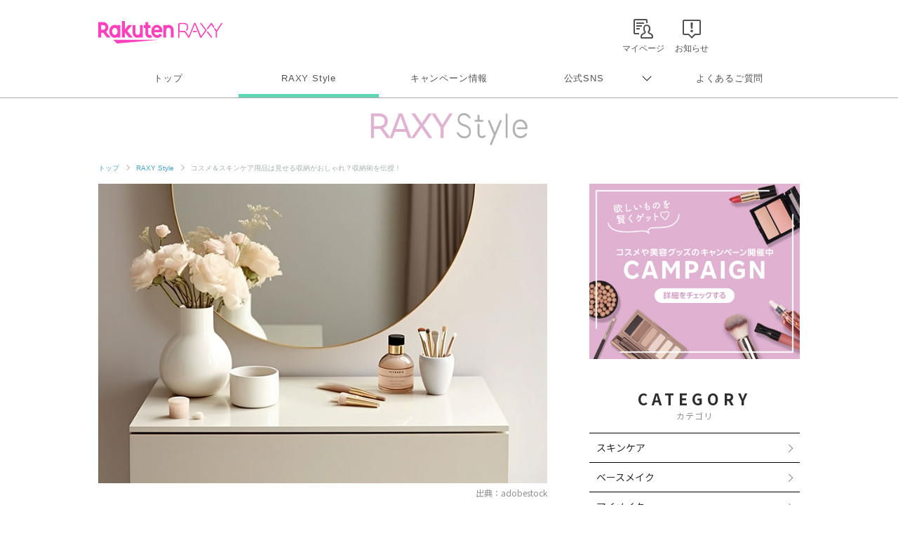

--- FILE ---
content_type: text/html; charset=UTF-8
request_url: https://raxy.rakuten.co.jp/beautytopics/articles/2024/article1283/?l-id=article797_thumb_article1283
body_size: 21140
content:
<!doctype html>
<html lang="ja" xmlns="http://www.w3.org/1999/xhtml">
<head>
<meta charset="UTF-8">
<meta http-equiv="X-UA-Compatible" content="IE=edge">
<meta name="viewport" content="width=device-width,initial-scale=1.0,minimum-scale=1.0,maximum-scale=1,user-scalable=no">
<meta name="format-detection" content="telephone=no,address=no,email=no">
<!-- meta start -->
<title>コスメ＆スキンケア用品は見せる収納がおしゃれ？収納術を伝授！ | RAXY(ラクシー)</title>
<meta property="og:title" content="コスメ＆スキンケア用品は見せる収納がおしゃれ？収納術を伝授！ | RAXY(ラクシー)" />
	<meta name="description" content="コスメやスキンケア用品は毎日使うアイテムだからこそ、暮らしの中に溶け込むインテリアとして、もっとおしゃれに収納を楽しみませんか？今回はコスメ・スキンケア用品の見せる収納アイデアや収納のポイントをお伝えします。" />
<meta property="og:description" content="コスメやスキンケア用品は毎日使うアイテムだからこそ、暮らしの中に溶け込むインテリアとして、もっとおしゃれに収納を楽しみませんか？今回はコスメ・スキンケア用品の見せる収納アイデアや収納のポイントをお伝えします。" />
 
<meta name="keywords" content="コスメ,収納術,おしゃれ" />
<script>
  window.googletag = window.googletag || {cmd: []};
  googletag.cmd.push(function() {
     var slot = googletag.defineOutOfPageSlot(
          '/7727/RAXY/SP/Article/Interstitial',          
          googletag.enums.OutOfPageFormat.INTERSTITIAL);
     if (slot) slot.addService(googletag.pubads());
     googletag.enableServices();
     googletag.display(slot);
  });
</script>
<!-- Header Bidding -->
    <script type="text/javascript">
      window.pbjs = window.pbjs || {};
      window.pbjs.que = window.pbjs.que || [];
    </script>
    <script async src="https://flux-cdn.com/client/rakuten/raxy.min.js"></script>
    <script type="text/javascript">
      window.googletag = window.googletag || {};
      window.googletag.cmd = window.googletag.cmd || [];
    </script>
    <script async src="https://securepubads.g.doubleclick.net/tag/js/gpt.js"></script>
    <script type="text/javascript">
      window.fluxtag = {
        failSafeTimeout: 3000,
        isFn: function (object) {
          var _t = 'Function';
          var toString = Object.prototype.toString;
          return toString.call(object) === '[object ' + _t + ']';
        },
        renderAds: function (lines, failSafeTimeout) {
          googletag.cmd.push(function () {
            var failSafeTimeout = failSafeTimeout || window.fluxtag.failSafeTimeout;
            var bidRequestTimeout = (failSafeTimeout - 500) > 0 ? failSafeTimeout - 500 : failSafeTimeout;
            var refreshLines = [];
            var params = (function () {
              // GAMを呼び出したかを確認にするフラグ
              var readyBids = {
                google: false,
                prebid: false,
              };
              var definedSlots = [];
              var adsInfo = {
                gpt: {
                  slots: [],
                  displayDivIds: [],
                },
                pb: {
                  divIds: []
                }
              };
  
              googletag.pubads().getSlots().forEach(function (slot) {
                // 既にdefineSlotされていた場合
                definedSlots[slot.getSlotElementId()] = slot;
              });
  
              lines.forEach(function (line) {
                var divId = line.divId;
  
                adsInfo.pb.divIds.push(divId);
  
                refreshLines.push({
                  code: line.gpt.unitPath,
                  id: divId
                });
  
                if (definedSlots[divId]) {
                  adsInfo.gpt.slots.push(definedSlots[divId]);
                } else {
                  var slot = googletag.defineSlot(line.gpt.unitPath, line.gpt.sizes, divId)
                    .addService(googletag.pubads());
  
                  if (line.gpt.sizeMapping && line.gpt.sizeMapping.length > 0) {
                    var sizeMapping = googletag.sizeMapping();
                    line.gpt.sizeMapping.forEach(function (size) {
                      sizeMapping.addSize(size[0], size[1]);
                    });
                    slot.defineSizeMapping(sizeMapping.build());
                  }
                  if (line.gpt.keyValues && line.gpt.keyValues.length > 0) {
                    line.gpt.keyValues.forEach(function (param) {
                      slot.setTargeting(param.key, param.value);
                    });
                  }
                  adsInfo.gpt.slots.push(slot);
                  adsInfo.gpt.displayDivIds.push(divId);
                }
              });
              // Prebid、APSでオークション後に起動する関数 (GAMコール、広告Display)
              var adServerSend = function () {
                if (!readyBids.prebid) {
                  return;
                }
                if (!readyBids.google) {
                  readyBids.google = true;
                  adsInfo.gpt.displayDivIds.forEach(function (divId) {
                    googletag.display(divId);
                  });
                  if (!!(pbjs.setTargetingForGPTAsync) && fluxtag.isFn(pbjs.setTargetingForGPTAsync)) {
                    pbjs.que.push(function () {
                      pbjs.setTargetingForGPTAsync(adsInfo.pb.divIds);
                    });
                  }
                  googletag.pubads().refresh(adsInfo.gpt.slots);
                }
              };
              // Prebidオークション後に起動する関数
              var pbCallback = function () {
                readyBids.prebid = true;
                adServerSend();
              };
              // もしtimeout以内にPrebidが動作できなかった場合、最終的にGAMをコール
              setTimeout(function () {
                readyBids.prebid = true;
                adServerSend();
              }, failSafeTimeout);
  
              return {
                prebid: {
                  callback: pbCallback,
                }
              };
            })();
  
            if (!!(window.pbFlux) && window.pbFlux.refresh && fluxtag.isFn(window.pbFlux.refresh)) {
              // Prebid呼び出し
              pbjs.que.push(function () {
                window.pbFlux.refresh({
                  lines: refreshLines,
                  callback: params.prebid.callback,
                  timeout: bidRequestTimeout
                });
              });
            } else {
              params.prebid.callback();
            }
          });
        }
      };
    </script>
  
    <script type="text/javascript">
      googletag.cmd.push(function () {
        googletag.pubads().enableSingleRequest();
        googletag.pubads().disableInitialLoad();
        googletag.enableServices();
      });
    </script>
<!-- Header Bidding -->

<!-- Begin Mieruca Embed Code -->
<script type="text/javascript" id="mierucajs">
window.__fid = window.__fid || [];__fid.push([251133708]);
(function() {
function mieruca(){if(typeof window.__fjsld != "undefined") return; window.__fjsld = 1; var fjs = document.createElement('script'); fjs.type = 'text/javascript'; fjs.async = true; fjs.id = "fjssync"; var timestamp = new Date;fjs.src = ('https:' == document.location.protocol ? 'https' : 'http') + '://hm.mieru-ca.com/service/js/mieruca-hm.js?v='+ timestamp.getTime(); var x = document.getElementsByTagName('script')[0]; x.parentNode.insertBefore(fjs, x); };
setTimeout(mieruca, 500); document.readyState != "complete" ? (window.attachEvent ? window.attachEvent("onload", mieruca) : window.addEventListener("load", mieruca, false)) : mieruca();
})();
</script>
<!-- End Mieruca Embed Code -->

<meta property="og:type" content="website" />
<meta property="og:image" content="https://raxy.rakuten.co.jp/beautytopics/articles/2024/article1283/01.jpg" />
<!-- <img src="/beautytopics/articles/2024/article1283/01.jpg" />　-->
<meta property="og:site_name" content="RAXY(ラクシー)" />
<meta name="twitter:card" content="summary_large_image" />
<meta name="twitter:site" content="@RAXYBeautyBox" />
<meta name="twitter:image" content="https://raxy.rakuten.co.jp/beautytopics/articles/2024/article1283/01.jpg" />
<link rel="canonical" href="https://raxy.rakuten.co.jp/beautytopics/articles/2024/article1283/" />
<meta property="og:url" content="https://raxy.rakuten.co.jp/beautytopics/articles/2024/article1283/" />
<!-- meta end -->
<script type="text/javascript" src="//ajax.googleapis.com/ajax/libs/jquery/1.7.2/jquery.min.js"></script>
<script type="application/ld+json"> 
{
	"@context": "http://schema.org",
	"@type": "BreadcrumbList",
	"itemListElement": [
	{"@type": "ListItem",
	"position": 1,
	"item": {
		"@id": "https://raxy.rakuten.co.jp/",
		"name": "トップ"
		}
	},
	{"@type": "ListItem",
	"position": 2,
	"item": {
		"@id": "https://raxy.rakuten.co.jp/beautytopics/",
		"name": "RAXY Style"
		}
	}
	]
}
</script>
<link rel="apple-touch-icon" sizes="180x180" href="https://raxy.rakuten.co.jp/parts/image/site-icons/apple-touch-icon.png">
<link rel="icon" sizes="16x16 32x32 64x64" href="https://raxy.rakuten.co.jp/parts/image/site-icons/rakuten-64.png">
<link rel="shortcut icon" href="https://raxy.rakuten.co.jp/parts/image/site-icons/rakuten.ico">
<link rel="manifest" href="https://raxy.rakuten.co.jp/parts/image/site-icons/manifest.json">
<link rel="stylesheet" href="https://raxy.rakuten.co.jp/assets/css/guide/beautytopics/app.css">
<link rel="stylesheet" href="https://raxy.rakuten.co.jp/assets/css/campaign/common/new_temp.css?v=201809200000">

<link rel="stylesheet" href="https://raxy.rakuten.co.jp/assets/css/guide/beautytopics/style.css">

<link href="https://fonts.googleapis.com/css?family=Noto+Sans+JP:300,400,500,700,900&display=swap&subset=japanese" rel="stylesheet">

<link rel="stylesheet" href="https://raxy.rakuten.co.jp/assets/css/guide/howto/lity.min.css">
<script type="application/ld+json">
    {
    "@context": "http://schema.org",
    "@type": "Article",
    "headline": "コスメ＆スキンケア用品は見せる収納がおしゃれ？収納術を伝授！",
    "image": "https://raxy.rakuten.co.jp/beautytopics/articles/2024/article1283/01.jpg",
    "datePublished": "2024-02-22T10:00:00+09:00",
    "dateModified": "2025-02-19T10:00:00+09:00"
}</script>
</head>
<body class="page-order rf-header--current03">
<!-- Header Logout : for Static Page(start) -->
<div id="inc-header-rs"></div>
<!-- Header Logout : for Static Page(end) -->

<hr class="raxy-hrl-grey-bold">
<nav class="raxy-breadcrumb rf-pc-only">
  <ol>
  <li><a href="/">トップ</a></li>

<li><a href="/beautytopics/">RAXY Style</a></li><li>コスメ＆スキンケア用品は見せる収納がおしゃれ？収納術を伝授！</li>  </ol>
</nav><!--<div class="dummy-banner">
	<span>specialbanner_ad</span>
</div>--><!--<div class="rf-header--inner logo_raxystyle">
<h2 class="rf-header--logo">
<a href="/beautytopics/?l-id=raxystylelogo_btindx">RaxyStyle</a>
</h2>
</div>-->
<div id="beautytopics" class="articles">
  <div class="beautytopicsContent text__BeautyTopics sp">
    <p class="beautytopics__mainImg__text">Beauty Topics</p>
  </div>

  <div class="beautytopicsContent dFlex">

  <!-- leftColumn start-->
    <main class="leftColumn">

      <!-- leftColumn__article start -->
      <article class="leftColumn__article">
        <!-- main image -->
        <div class="article__mainImg">
          <img src="/beautytopics/articles/2024/article1283/01.jpg" alt="コスメ＆スキンケア用品は見せる収納がおしゃれ？収納術を伝授！">
          <p class="img-cap">出典：adobestock</p>
        </div>

        <!-- page title -->
        <h1 class="article__title">コスメ＆スキンケア用品は見せる収納がおしゃれ？収納術を伝授！</h1>

        <!-- page description -->
        <div class="article__mainTxt">
          <p class="mainTxt">コスメやスキンケア用品は、日々の美容ルーティンに欠かせません。日常的に使用するアイテムだからこそ、ただ収納するだけではなく「どのように見せるか」を工夫すると、毎日の暮らしがもっと楽しくなります。<br /><br />この記事では、コスメやスキンケア用品などの美容アイテムを魅力的に、かつ実用的に収納する方法をご紹介します。コスメやスキンケア用品の収納に悩んでいる方は、ぜひ参考にしてみてください。</p>
        </div>

        <!-- article__btns start -->
        <div class="article__btns" id="article__btns">
          <div class="btns__top">
            <div class="post__title__cat">
              カテゴリ ｜ 
               
                <a href="/beautytopics/other/?l-id=article_other">その他</a>
                          </div>
            <div class="post__title__tags">
                              <a class="btn__tag" href="/beautytopics/tag/21-22/?l-id=article_21-22">How to</a>
					                    <a class="btn__tag" href="/beautytopics/tag/21-85/?l-id=article_21-85">編集部企画</a>
					                    <a class="btn__tag" href="/beautytopics/tag/21-87/?l-id=article_21-87">ライフスタイル</a>
					                    <a class="btn__tag" href="/beautytopics/tag/21-47/?l-id=article_21-47">小物</a>
					                </div>
            <div class="top__date">
                            <time datetime="2025-02-19" itemprop="modified">UPDATE： 2025.02.19</time>
            </div>
          </div>

          <div class="btns__bottom">
            <div class="btns__bottom__item">
              <a class="bottom__twitter" href="https://x.com/share?url=https://raxy.rakuten.co.jp/beautytopics/articles/2024/article1283/?scid=we_rxy_tw_snssharing%0a&hashtags=raxy,ラクシー,raxystyle" target="_blank" rel="noopener noreferrer">
                <img src="https://raxy.rakuten.co.jp/assets/image/sns/x-circle.png" alt="Xでポストする">
              </a>
            </div>
            <div class="btns__bottom__item">
              <a class="bottom__facebook" href="https://www.facebook.com/sharer/sharer.php?u=https://raxy.rakuten.co.jp/beautytopics/articles/2024/article1283/?scid=we_rxy_fb_snssharing" target="_blank" rel="noopener noreferrer">
                <img src="https://raxy.rakuten.co.jp/assets/image/guide/beautytopics/common/icon-fb.png" alt="facebookでシェアする">
              </a>
            </div>
            <div class="btns__bottom__item">
              <a class="bottom__line" href="https://line.me/R/msg/text/?https://raxy.rakuten.co.jp/beautytopics/articles/2024/article1283/?scid=we_rxy_li_snssharing" target="_blank" rel="noopener noreferrer">
                <img src="https://raxy.rakuten.co.jp/assets/image/guide/beautytopics/common/icon-line.png" alt="LINEでシェアする">
              </a>
            </div>
          </div>
        </div>
        <!-- article__btns end -->

		<!--<div class="dummy-banner">
	<span>stack1</span>
</div>--><!-- ★パターン①★ -->
<!--<div style="margin:40px 0;">
<script async src="https://securepubads.g.doubleclick.net/tag/js/gpt.js"></script>
<div id='div-gpt-ad-1631859020374-0'></div>
<script>
  var rdntag = rdntag || {};
  rdntag.cmd = rdntag.cmd || [];
  rdntag.cmd.push(function () {
    rdntag
      .defineAd("1330", "div-gpt-ad-1631859020374-0");
    rdntag.display("div-gpt-ad-1631859020374-0");
  });
</script>
<script src="https://s-cdn.rmp.rakuten.co.jp/js/aa.js" async></script>
<script>
  document.getElementById('div-gpt-ad-1631859020374-0').addEventListener('slotResponseReceived', function (e) {
    if (e && e.detail && e.detail.adReturned === false) {
      window.googletag = window.googletag || { cmd: [] };
      var gptAdSlots = [];
      googletag.cmd.push(function () {

        var mapping1 = googletag.sizeMapping().
          addSize([768, 1], []).
          addSize([0, 0], [[300, 250], [336, 280], [1, 1], "fluid"]).
          build();

        gptAdSlots[0] = googletag.defineSlot('/7727/RAXY/SP/Article/Rect1', [[1, 1], 'fluid', [336, 280], [300, 250]], 'div-gpt-ad-1631859020374-0').
          defineSizeMapping(mapping1).
          setCollapseEmptyDiv(true).
          addService(googletag.pubads());
        googletag.enableServices();
        googletag.display('div-gpt-ad-1631859020374-0');
      });
    }
  });
</script>
</div>--><!--
<div style="margin:30px 0;">
        <a href="/beautytopics/articles/2022/article465/?l-id=article_bnr_article465">
          <img src="/beautytopics/common/image/article465-750-250.jpg" alt="ハウスダストが招く肌トラブルって？詳細はこちら">
        </a>
      </div>--><!-- runa -->
<!--<div  class="runa_ad">
<div id="rdn-adspot-15852-59621048"></div>
<script>
var rdntag = rdntag || {};
rdntag.cmd = rdntag.cmd || [];
rdntag.cmd.push(function() {
  rdntag
    .defineAd("15852", "rdn-adspot-15852-59621048")
    .setResponsive(true);
  rdntag.display("rdn-adspot-15852-59621048");
});
</script>
</div>-->
<!-- runa --><!-- RUNA -->
<!--<div  class="runa_ad">
<script src="https://s-cdn.rmp.rakuten.co.jp/js/aa.js" async></script>
<div id="rdn-adspot-18090-74956527"></div>
<script>
var rdntag = rdntag || {};
rdntag.cmd = rdntag.cmd || [];
rdntag.cmd.push(function() {
  rdntag
    .defineAd("18090", "rdn-adspot-18090-74956527")
    .setResponsive(true);
  rdntag.display("rdn-adspot-18090-74956527");
});
</script>
</div>--><!-- ★rect6★ -->
<!--<div class="gad_ad">
<script async src="https://securepubads.g.doubleclick.net/tag/js/gpt.js"></script>
<div id='div-gpt-ad-1668576879802-0'></div>
<script>
    var rdntag = rdntag || {};
    rdntag.cmd = rdntag.cmd || [];
    rdntag.cmd.push(function () {
    rdntag
        .defineAd("18790", "div-gpt-ad-1668576879802-0");
    rdntag.display("div-gpt-ad-1668576879802-0");
    });
</script>
<script src="https://s-cdn.rmp.rakuten.co.jp/js/aa.js" async></script>
<script>
    document.getElementById('div-gpt-ad-1668576879802-0').addEventListener('slotResponseReceived', function (e) {
    if (e && e.detail && e.detail.adReturned === false) {
        window.googletag = window.googletag || { cmd: [] };
        var gptAdSlots = [];
        googletag.cmd.push(function () {

        var mapping1 = googletag.sizeMapping()
            .addSize([768, 1], [])
            .addSize([1, 1], [[300, 250],[336, 280]])
            .build();

        gptAdSlots[0] = googletag.defineSlot('/7727/RAXY/SP/Article/Rect6', [[300, 250],[336, 280]], 'div-gpt-ad-1668576879802-0').
            defineSizeMapping(mapping1).
            setCollapseEmptyDiv(true).
            addService(googletag.pubads());
        googletag.enableServices();
        googletag.display('div-gpt-ad-1668576879802-0');
        });
    }
    });
</script>
</div>--><!-- Rect6 -->
<div class="gad_ad">
<div id='div-gpt-ad-1668576879802-0'></div>
<script>
  var rdntag = rdntag || {};
  rdntag.cmd = rdntag.cmd || [];
  rdntag.cmd.push(function () {
    rdntag
      .defineAd("18790", "div-gpt-ad-1668576879802-0");
    rdntag.display("div-gpt-ad-1668576879802-0");
  });
</script>
<script src="https://s-cdn.rmp.rakuten.co.jp/js/aa.js" async></script>
<script>
  document.getElementById('div-gpt-ad-1668576879802-0').addEventListener('slotResponseReceived', function (e) {
    if (e && e.detail && e.detail.adReturned === false) {
      var lines = [
        {
          divId: 'div-gpt-ad-1668576879802-0',
          gpt: {
            unitPath: '/7727/RAXY/SP/Article/Rect6',
            sizes: [
              [300, 250], [336, 280]
            ],
            sizeMapping: [
              [[768, 1], []],
              [[1, 1], [[300, 250], [336, 280]]]
            ]
          }
        }
      ];
      window.fluxtag.renderAds(lines, window.fluxtag.failSafeTimeout);
    }
  });
</script>
</div><!-- 目次パーツ -->
<section class="article__contentsList" id="index_list">
    <div class="contentsList__title">INDEX</div>
    <ul class="contentsList__link">
                <li class="link"><a href="#link110604">「見せる収納」とは</a></li>
                <li class="link"><a href="#link110606">コスメ・スキンケア用品の見せる収納術</a></li>
                <li class="link"><a href="#link110617">美容アイテム×インテリアを楽しむための収納アイデア集</a></li>
                <li class="link"><a href="#link110627">コスメ×インテリアで暮らしに彩りを</a></li>
            </ul>
</section>
<!-- 目次パーツ -->


<h2 class="temp__subTitle" id="link110604">「見せる収納」とは</h2>


<div class="article__imgCap">
    <div class="inner">
     
    <img onerror="imgError(this);" src="/beautytopics/articles/2024/article1283/02.jpg" alt="「見せる収納」とは">
            <span>出典：adobestock</span>
     
    </div>
</div>
        <div class="temp__text">
        <p><span class="text-strong2">「見せる収納」とは、コスメやスキンケア用品などの美容アイテムをただ隠して収納するのではなく、ディスプレイのように美しく飾って収納する方法です。<br /><br /></span>例えば、お気に入りのリップや香水を色や形で揃えてきれいに並べると、コスメ収納が部屋の中のインテリアの一部として機能します。<br /><br />また、毎日使うアイテムをあえて目のつく場所に飾れば、部屋のどこに何があるのかを把握しやすくなるので、朝の支度や夜のスキンケアなどをスムーズに行うことも可能です。<br /><br />このように、見せる収納はおしゃれなインテリアとして楽しむだけでなく、利便性の面でもメリットがあります。</p>        </div><!--<div class="dummy-banner">
	<span>stack2</span>
</div>--><!--<div class="article__imgCap sp" style="margin:40px 0;">
    <div class="inner">
    <a href="https://raxy.rakuten.co.jp/campaign/202111sisley/?l-id=article_bnr_202111sisley">
        <img src="/beautytopics/common/image/Smartnews_750x250.jpg" alt="毎日開催！毎日応募で、最大4アイテムが当たる！プレゼントキャンペーン実施中 10.14（木）～10.17（木日）">
    </a>
    </div>
</div>--><!-- ★パターン③★ -->
<!--<div style="margin:40px 0;">
<script async src="https://securepubads.g.doubleclick.net/tag/js/gpt.js"></script>
<div id='div-gpt-ad-1631859199761-0'></div>
<script>
  var rdntag = rdntag || {};
  rdntag.cmd = rdntag.cmd || [];
  rdntag.cmd.push(function () {
    rdntag
      .defineAd("1332", "div-gpt-ad-1631859199761-0");
    rdntag.display("div-gpt-ad-1631859199761-0");
  });
</script>
<script src="https://s-cdn.rmp.rakuten.co.jp/js/aa.js" async></script>
<script>
  document.getElementById('div-gpt-ad-1631859199761-0').addEventListener('slotResponseReceived', function (e) {
    if (e && e.detail && e.detail.adReturned === false) {
      window.googletag = window.googletag || { cmd: [] };
      var gptAdSlots = [];
      googletag.cmd.push(function () {

        var mapping1 = googletag.sizeMapping().
          addSize([768, 1], []).
          addSize([0, 0], [[300, 250], [336, 280], [1, 1], "fluid"]).
          build();

        gptAdSlots[0] = googletag.defineSlot('/7727/RAXY/SP/Article/Rect3', [[300, 250], [1, 1], 'fluid', [336, 280]], 'div-gpt-ad-1631859199761-0').
          defineSizeMapping(mapping1).
          setCollapseEmptyDiv(true).
          addService(googletag.pubads());
        googletag.enableServices();
        googletag.display('div-gpt-ad-1631859199761-0');
      });
    }
  });
</script>
</div>--><!-- Rect3 -->
<div class="gad_ad">
<div id='div-gpt-ad-1631859199761-0'></div>
<script>
  var rdntag = rdntag || {};
  rdntag.cmd = rdntag.cmd || [];
  rdntag.cmd.push(function () {
    rdntag
      .defineAd("1332", "div-gpt-ad-1631859199761-0");
    rdntag.display("div-gpt-ad-1631859199761-0");
  });
</script>
<script src="https://s-cdn.rmp.rakuten.co.jp/js/aa.js" async></script>
<script>
  document.getElementById('div-gpt-ad-1631859199761-0').addEventListener('slotResponseReceived', function (e) {
    if (e && e.detail && e.detail.adReturned === false) {
      var lines = [
        {
          divId: 'div-gpt-ad-1631859199761-0',
          gpt: {
            unitPath: '/7727/RAXY/SP/Article/Rect3',
            sizes: [
              [300, 250], [1, 1], 'fluid', [336, 280]
            ],
            sizeMapping: [
              [[768, 1], [],],
              [[0, 0], [[300, 250], [336, 280], [1, 1], "fluid"]]
            ]
          }
        }
      ];
      window.fluxtag.renderAds(lines, window.fluxtag.failSafeTimeout);
    }
  });
</script>
</div>			<h2 class="temp__subTitle" id="link110606">コスメ・スキンケア用品の見せる収納術</h2>
	

<h4 class="temp__subTitle2">「見せる収納」のポイントとは？</h4>


<div class="article__imgCap">
    <div class="inner">
     
    <img onerror="imgError(this);" src="/beautytopics/articles/2024/article1283/03.jpg" alt="「見せる収納」のポイントとは？">
            <span>出典：adobestock</span>
     
    </div>
</div>
        <div class="temp__text">
        <p><span class="text-strong2">「見せる収納」は部屋をおしゃれに見せることが大切ですが、毎日の美容ルーティンを効率的に行えるようにすることも必要です。<br /><br /></span>ここでは、コスメやスキンケア用品をおしゃれに収納するために大切なポイントとして、次の3つの収納術を紹介していきます。</p>        </div>
        <div class="temp__text">
        <p>■「見せる収納」のポイント</p>        </div>			<ul class="temp__text list-indent"> 
					<li>・使用頻度に合わせて整理する</li>
					<li>・見せる収納と隠す収納のバランスを検討する</li>
					<li>・カテゴリーごとに分類する</li>
				</ul><!--<div class="dummy-banner">
	<span>stack3</span>
</div>--><!-- ★パターン④★ -->
<!--<div style="margin:40px 0;">
  <script async src="https://securepubads.g.doubleclick.net/tag/js/gpt.js"></script>
  <script>
      window.googletag = window.googletag || {cmd: []};
  </script>
  <script>
  var gptAdSlots = [];
  googletag.cmd.push(function() {

    var mapping1 = googletag.sizeMapping().
      addSize([768, 1], []).
      addSize([0, 0], [[300,250],[336,280],[1,1],"fluid"]).
      build();
      
    gptAdSlots[0] = googletag.defineSlot('/7727/RAXY/SP/Article/Rect4', [[336, 280], 'fluid', [1, 1], [300, 250]], 'div-gpt-ad-1642037950470-0').
        defineSizeMapping(mapping1).
        setCollapseEmptyDiv(true).
        addService(googletag.pubads());
    googletag.enableServices();
  });
  </script>

<div id='div-gpt-ad-1642037950470-0'>
  <script>
    googletag.cmd.push(function() { googletag.display('div-gpt-ad-1642037950470-0'); });
  </script>
</div>
</div>--><!-- ★rect4★ -->
<!--<div class="gad_ad">
<script async src="https://securepubads.g.doubleclick.net/tag/js/gpt.js"></script>
<div id='div-gpt-ad-1642037950470-0'></div>
<script>
  var rdntag = rdntag || {};
  rdntag.cmd = rdntag.cmd || [];
  rdntag.cmd.push(function() {
    rdntag
      .defineAd("11627", "div-gpt-ad-1642037950470-0");
    rdntag.display("div-gpt-ad-1642037950470-0");
  });
</script>
<script src="https://s-cdn.rmp.rakuten.co.jp/js/aa.js" async></script>
<script>
  document.getElementById('div-gpt-ad-1642037950470-0').addEventListener('slotResponseReceived', function (e) {
    if (e && e.detail && e.detail.adReturned === false) {
      window.googletag = window.googletag || { cmd: [] };
      var gptAdSlots = [];
      googletag.cmd.push(function () {
    
        var mapping1 = googletag.sizeMapping().
          addSize([768, 1], []).
          addSize([0, 0], [[300, 250], [336, 280], [1, 1], "fluid"]).
          build();
    
        gptAdSlots[0] = googletag.defineSlot('/7727/RAXY/SP/Article/Rect4', [[336, 280], 'fluid', [1, 1], [300, 250]], 'div-gpt-ad-1642037950470-0').
          defineSizeMapping(mapping1).
          setCollapseEmptyDiv(true).
          addService(googletag.pubads());
        googletag.enableServices();
        googletag.display('div-gpt-ad-1642037950470-0');
      });
    }
  });
</script>
</div>--><!-- ★rect4★ -->
<!--<div class="gad_ad">
<script async src="https://securepubads.g.doubleclick.net/tag/js/gpt.js"></script>
<div id='div-gpt-ad-1642037950470-0'></div>
<script>
var rdntag = rdntag || {};
rdntag.cmd = rdntag.cmd || [];
rdntag.cmd.push(function() {
rdntag
.defineAd("11627", "div-gpt-ad-1642037950470-0");
rdntag.display("div-gpt-ad-1642037950470-0");
});
</script>
<script src="https://s-cdn.rmp.rakuten.co.jp/js/aa.js" async></script>
<script>
document.getElementById('div-gpt-ad-1642037950470-0').addEventListener('slotResponseReceived', function (e) {
if (e && e.detail && e.detail.adReturned === false) {
window.googletag = window.googletag || { cmd: [] };
var gptAdSlots = [];
googletag.cmd.push(function () {



var mapping1 = googletag.sizeMapping().
addSize([768, 1], []).
addSize([0, 0], [[300, 250], [336, 280], [300, 600], [1, 1], "fluid"]).
build();



gptAdSlots[0] = googletag.defineSlot('/7727/RAXY/SP/Article/Rect4', [[336, 280], 'fluid', [1, 1], [300, 250], [300, 600]], 'div-gpt-ad-1642037950470-0').
defineSizeMapping(mapping1).
setCollapseEmptyDiv(true).
addService(googletag.pubads());
googletag.enableServices();
googletag.display('div-gpt-ad-1642037950470-0');
});
}
});
</script>
</div>--><!-- Rect4 -->
<div class="gad_ad">
<div id='div-gpt-ad-1642037950470-0'></div>
<script>
  var rdntag = rdntag || {};
  rdntag.cmd = rdntag.cmd || [];
  rdntag.cmd.push(function () {
    rdntag
      .defineAd("11627", "div-gpt-ad-1642037950470-0");
    rdntag.display("div-gpt-ad-1642037950470-0");
  });
</script>
<script src="https://s-cdn.rmp.rakuten.co.jp/js/aa.js" async></script>
<script>
  document.getElementById('div-gpt-ad-1642037950470-0').addEventListener('slotResponseReceived', function (e) {
    if (e && e.detail && e.detail.adReturned === false) {
      var lines = [
        {
          divId: 'div-gpt-ad-1642037950470-0',
          gpt: {
            unitPath: '/7727/RAXY/SP/Article/Rect4',
            sizes: [
              [336, 280], 'fluid', [1, 1], [300, 250], [300, 600]
            ],
            sizeMapping: [
              [[768, 1], [],],
              [[0, 0], [[300, 250], [336, 280], [300, 600], [1, 1], "fluid"]]
            ]
          }
        }
      ];
      window.fluxtag.renderAds(lines, window.fluxtag.failSafeTimeout);
    }
  });
</script>
</div>

<h4 class="temp__subTitle2">使用頻度に合わせて整理する</h4>


<div class="article__imgCap">
    <div class="inner">
     
    <img onerror="imgError(this);" src="/beautytopics/articles/2024/article1283/04.jpg" alt="使用頻度に合わせて整理する">
            <span>出典：adobestock</span>
     
    </div>
</div>
        <div class="temp__text">
        <p>「見せる収納」とはいえ、取り出しづらいなど不便を感じてしまっては意味がありません。収納するコスメ・スキンケア用品の使用頻度に合わせて整理することを心がけましょう。<br /><br /><span class="text-strong2">化粧水やファンデーションなど、毎日使うアイテムは手の届きやすいところに配置し、使いやすさを重視します。<br /><br /></span>反対に、使用頻度の少ないアイテムや季節によって使うアイテムは、収納スペースの奥や高い場所に配置するなどして、スペースを有効活用するのがおすすめです。</p>        </div><!--<div class="dummy-banner">
	<span>stack4</span>
</div>--><!-- ★パターン⑤★ -->
<!--<div style="margin:40px 0;">
<script async src="https://securepubads.g.doubleclick.net/tag/js/gpt.js"></script>
<script>
    window.googletag = window.googletag || {cmd: []};
</script>
<script>
var gptAdSlots = [];
googletag.cmd.push(function() {

  var mapping1 = googletag.sizeMapping().
    addSize([768, 1], []).
    addSize([0, 0], [[300,250],[336,280],[1,1],"fluid"]).
    build();
    
  gptAdSlots[0] = googletag.defineSlot('/7727/RAXY/SP/Article/Rect5', [[336, 280], [300, 250], 'fluid', [1, 1]], 'div-gpt-ad-1642038013187-0').
      defineSizeMapping(mapping1).
      setCollapseEmptyDiv(true).
      addService(googletag.pubads());
  googletag.enableServices();
});
</script>

<div id='div-gpt-ad-1642038013187-0'>
<script>
  googletag.cmd.push(function() { googletag.display('div-gpt-ad-1642038013187-0'); });
</script>
</div>
</div>-->      <!--<div style="margin:30px 0;">
        <a href="/beautytopics/tag/21-26/?l-id=article_bnr_tagcloud_21-26">
          <img src="/beautytopics/common/image/KoreanBeauty_Banner_SP_750x250.jpg" alt="美への目覚め＼韓国美容／旬の韓国コスメの情報を集めました！">
        </a>
      </div>-->      <!--<div style="margin:30px 0;">
        <a href="/beautytopics/articles/2021/article136/?l-id=article_bnr_minon_article136">
          <img src="/beautytopics/common/image/MINON_Banner_SP_750x250_A.jpg" alt="＼お守りコスメ／　乾燥が辛くなる前に使いたい、保湿アイテムとは？">
        </a>
      </div>--><!-- ★rect5★ -->
<!--<div class="gad_ad">
<script async src="https://securepubads.g.doubleclick.net/tag/js/gpt.js"></script>
<div id='div-gpt-ad-1642038013187-0'></div>
<script>
var rdntag = rdntag || {};
rdntag.cmd = rdntag.cmd || [];
rdntag.cmd.push(function() {
  rdntag
    .defineAd("11628", "div-gpt-ad-1642038013187-0");
  rdntag.display("div-gpt-ad-1642038013187-0");
});
</script>
<script src="https://s-cdn.rmp.rakuten.co.jp/js/aa.js" async></script>

<script>
  document.getElementById('div-gpt-ad-1642038013187-0').addEventListener('slotResponseReceived', function (e) {
    if (e && e.detail && e.detail.adReturned === false) {
      window.googletag = window.googletag || { cmd: [] };
      var gptAdSlots = [];
      googletag.cmd.push(function () {

        var mapping1 = googletag.sizeMapping().
          addSize([768, 1], []).
          addSize([0, 0], [[300, 250], [336, 280], [1, 1], "fluid"]).
          build();

        gptAdSlots[0] = googletag.defineSlot('/7727/RAXY/SP/Article/Rect5', [[336, 280], [300, 250], 'fluid', [1, 1]], 'div-gpt-ad-1642038013187-0').
          defineSizeMapping(mapping1).
          setCollapseEmptyDiv(true).
          addService(googletag.pubads());
        googletag.enableServices();
        googletag.display('div-gpt-ad-1642038013187-0');
      });
    }
  });
</script>
</div>--><!-- Rect5 -->
<div class="gad_ad">
<div id='div-gpt-ad-1642038013187-0'></div>
<script>
  var rdntag = rdntag || {};
  rdntag.cmd = rdntag.cmd || [];
  rdntag.cmd.push(function () {
    rdntag
      .defineAd("11628", "div-gpt-ad-1642038013187-0");
    rdntag.display("div-gpt-ad-1642038013187-0");
  });
</script>
<script src="https://s-cdn.rmp.rakuten.co.jp/js/aa.js" async></script>

<script>
  document.getElementById('div-gpt-ad-1642038013187-0').addEventListener('slotResponseReceived', function (e) {
    if (e && e.detail && e.detail.adReturned === false) {
      var lines = [
        {
          divId: 'div-gpt-ad-1642038013187-0',
          gpt: {
            unitPath: '/7727/RAXY/SP/Article/Rect5',
            sizes: [
              [336, 280], [300, 250], 'fluid', [1, 1]
            ],
            sizeMapping: [
              [[768, 1], [],],
              [[0, 0], [[300, 250], [336, 280], [1, 1], "fluid"]]
            ]
          }
        }
      ];
      window.fluxtag.renderAds(lines, window.fluxtag.failSafeTimeout);
    }
  });
</script>
</div>

<h4 class="temp__subTitle2">「見せる収納」と「隠す収納」のバランスを検討する</h4>


<div class="article__imgCap">
    <div class="inner">
     
    <img onerror="imgError(this);" src="/beautytopics/articles/2024/article1283/05.jpg" alt="「見せる収納」と「隠す収納」のバランスを検討する">
            <span>出典：adobestock</span>
     
    </div>
</div>
        <div class="temp__text">
        <p><span class="text-strong2">コスメやスキンケア用品を収納する際は、「見せる収納」と「隠す収納」のバランスを考えることが大切です。</span>見せる収納は「目のつく場所にあえて飾るように収納する方法」で、隠す収納は「外からアイテムが見えないように収納する方法」となります。<br /><br />おしゃれな香水やデザインが美しいコスメなど、見せたいアイテムは「オープンシェルフ」などを活用して、前面に配置するとよいです。<br /><br />反対に、生活感が出やすいアイテムや、細々していて散らかりやすいアイテムを「見せる収納」として配置すると、まとまりがなく、ごちゃごちゃした印象になってしまいます。「隠す収納」として、深めのボックスやかご、引き出しタイプの収納ボックスに入れましょう。</p>        </div><!--<div class="dummy-banner">
	<span>stack5</span>
</div>-->      <!--<div style="margin:30px 0;">
        <a href="/beautytopics/articles/2022/article225/?l-id=article_bnr_plus_article225">
          <img src="/beautytopics/common/image/PLUS_Banner_SP_750x250_A.jpg" alt="ハウスダストが招く肌トラブルって？詳細はこちら">
        </a>
      </div>--><!-- runa_ad -->
<!--<script src="https://s-cdn.rmp.rakuten.co.jp/js/aa.js" async></script>
<div class="runa_ad">

<div id="rdn-adspot-12677-65524748"></div>
<script>
var rdntag = rdntag || {};
rdntag.cmd = rdntag.cmd || [];
rdntag.cmd.push(function() {
  rdntag
    .defineAd("12677", "rdn-adspot-12677-65524748")
    .setResponsive(true);
  rdntag.display("rdn-adspot-12677-65524748");
});
</script>

</div>-->
<!-- runa_ad --><!-- ★パターン②★ -->
<!--<div style="margin:40px 0 20px;">
<script async src="https://securepubads.g.doubleclick.net/tag/js/gpt.js"></script>
<div id='div-gpt-ad-1631859143382-0'></div>
<script>
  var rdntag = rdntag || {};
  rdntag.cmd = rdntag.cmd || [];
  rdntag.cmd.push(function () {
    rdntag
      .defineAd("1331", "div-gpt-ad-1631859143382-0");
    rdntag.display("div-gpt-ad-1631859143382-0");
  });
</script>
<script src="https://s-cdn.rmp.rakuten.co.jp/js/aa.js" async></script>
<script>
  document.getElementById('div-gpt-ad-1631859143382-0').addEventListener('slotResponseReceived', function (e) {
    if (e && e.detail && e.detail.adReturned === false) {
      window.googletag = window.googletag || { cmd: [] };
      var gptAdSlots = [];
      googletag.cmd.push(function () {

        var mapping1 = googletag.sizeMapping().
          addSize([768, 1], []).
          addSize([0, 0], [[300, 250], [336, 280], [1, 1], "fluid"]).
          build();

        gptAdSlots[0] = googletag.defineSlot('/7727/RAXY/SP/Article/Rect2', ['fluid', [1, 1], [336, 280], [300, 250]], 'div-gpt-ad-1631859143382-0').
          defineSizeMapping(mapping1).
          setCollapseEmptyDiv(true).
          addService(googletag.pubads());
        googletag.enableServices();
        googletag.display('div-gpt-ad-1631859143382-0');
      });
    }
  });
</script>
</div>--><!-- Rect2 -->
<div style="margin:40px 0 20px;">
<div id='div-gpt-ad-1631859143382-0'></div>
<script>
  var rdntag = rdntag || {};
  rdntag.cmd = rdntag.cmd || [];
  rdntag.cmd.push(function () {
    rdntag
      .defineAd("1331", "div-gpt-ad-1631859143382-0");
    rdntag.display("div-gpt-ad-1631859143382-0");
  });
</script>
<script src="https://s-cdn.rmp.rakuten.co.jp/js/aa.js" async></script>
<script>
  document.getElementById('div-gpt-ad-1631859143382-0').addEventListener('slotResponseReceived', function (e) {
    if (e && e.detail && e.detail.adReturned === false) {
      var lines = [
        {
          divId: 'div-gpt-ad-1631859143382-0',
          gpt: {
            unitPath: '/7727/RAXY/SP/Article/Rect2',
            sizes: [
              'fluid', [1, 1], [336, 280], [300, 250]
            ],
            sizeMapping: [
              [[768, 1], [],],
              [[0, 0], [[300, 250], [336, 280], [1, 1], "fluid"]]
            ]
          }
        }
      ];
      window.fluxtag.renderAds(lines, window.fluxtag.failSafeTimeout);
    }
  });
</script>
</div>

<h4 class="temp__subTitle2">カテゴリーごとに分類する</h4>


<div class="article__imgCap">
    <div class="inner">
     
    <img onerror="imgError(this);" src="/beautytopics/articles/2024/article1283/06.jpg" alt="カテゴリーごとに分類する">
            <span>出典：adobestock</span>
     
    </div>
</div>
        <div class="temp__text">
        <p><span class="text-strong2">コスメやスキンケア用品の収納をすっきりさせるには、リップやアイシャドウなどのアイテムをカテゴリーごとに分けて収納するのがおすすめです。</span>同じアイテムごとに整理しておくことで、必要なアイテムをすぐに見つけることができ、メイクアップやスキンケアをより効率的に行えます。<br /><br />使いたいアイテムをすぐに取り出せるように、透明な収納ボックスなどを使って、一目で中身がわかるように工夫しましょう。<br /><br />またカテゴリーごとに分けて収納する際は、アイテムのサイズや形にあわせたケースを選ぶとよいです。たとえば、チークやフェイスパウダー、アイシャドウなど高さの出るアイテムは立てて収納できるようなケースを選ぶなど、工夫しましょう。</p>        </div><!--<div class="dummy-banner">
	<span>stack6</span>
</div>--><!-- ★パターン①★ -->
<!--<div style="margin:40px 0;">
<script async src="https://securepubads.g.doubleclick.net/tag/js/gpt.js"></script>
<div id='div-gpt-ad-1631859020374-0'></div>
<script>
  var rdntag = rdntag || {};
  rdntag.cmd = rdntag.cmd || [];
  rdntag.cmd.push(function () {
    rdntag
      .defineAd("1330", "div-gpt-ad-1631859020374-0");
    rdntag.display("div-gpt-ad-1631859020374-0");
  });
</script>
<script src="https://s-cdn.rmp.rakuten.co.jp/js/aa.js" async></script>
<script>
  document.getElementById('div-gpt-ad-1631859020374-0').addEventListener('slotResponseReceived', function (e) {
    if (e && e.detail && e.detail.adReturned === false) {
      window.googletag = window.googletag || { cmd: [] };
      var gptAdSlots = [];
      googletag.cmd.push(function () {

        var mapping1 = googletag.sizeMapping().
          addSize([768, 1], []).
          addSize([0, 0], [[300, 250], [336, 280], [1, 1], "fluid"]).
          build();

        gptAdSlots[0] = googletag.defineSlot('/7727/RAXY/SP/Article/Rect1', [[1, 1], 'fluid', [336, 280], [300, 250]], 'div-gpt-ad-1631859020374-0').
          defineSizeMapping(mapping1).
          setCollapseEmptyDiv(true).
          addService(googletag.pubads());
        googletag.enableServices();
        googletag.display('div-gpt-ad-1631859020374-0');
      });
    }
  });
</script>
</div>--><!-- Rect1 -->
<div class="gad_ad">
<div id='div-gpt-ad-1631859020374-0'></div>
<script>
  var rdntag = rdntag || {};
  rdntag.cmd = rdntag.cmd || [];
  rdntag.cmd.push(function () {
    rdntag
      .defineAd("1330", "div-gpt-ad-1631859020374-0");
    rdntag.display("div-gpt-ad-1631859020374-0");
  });
</script>
<script src="https://s-cdn.rmp.rakuten.co.jp/js/aa.js" async></script>
<script>
  document.getElementById('div-gpt-ad-1631859020374-0').addEventListener('slotResponseReceived', function (e) {
    if (e && e.detail && e.detail.adReturned === false) {
      var lines = [
        {
          divId: 'div-gpt-ad-1631859020374-0',
          gpt: {
            unitPath: '/7727/RAXY/SP/Article/Rect1',
            sizes: [
              [1, 1], 'fluid', [336, 280], [300, 250]
            ],
            sizeMapping: [
              [[768, 1], [],],
              [[0, 0], [[300, 250], [336, 280], [1, 1], "fluid"]]
            ]
          }
        }
      ];
      window.fluxtag.renderAds(lines, window.fluxtag.failSafeTimeout);
    }
  });
</script>
</div>

<h2 class="temp__subTitle" id="link110617">美容アイテム×インテリアを楽しむための収納アイデア集</h2>


<div class="article__imgCap">
    <div class="inner">
     
    <img onerror="imgError(this);" src="/beautytopics/articles/2024/article1283/07.jpg" alt="美容アイテム×インテリアを楽しむための収納アイデア集">
            <span>出典：adobestock</span>
     
    </div>
</div>
        <div class="temp__text">
        <p>見せる収納を行ううえで大切なポイントはわかったものの、「実際収納のレイアウトを考えるとなると、どうすればよいかわからない&hellip;」と思う方も多いかもしれません。<br /><br /><span class="text-strong2">ここでは、コスメやスキンケアなどのアイテムをおしゃれに収納し、インテリアの一部として楽しむためのアイデアをご紹介します。<br /><br /></span>自分の持っているアイテムや部屋のスペースにあうような収納アイデアがあれば、ぜひ参考にしてみてくださいね。</p>        </div><!--<div class="dummy-banner">
	<span>stack10</span>
</div>--><!--<div  class="runa_ad">
<script src="https://s-cdn.rmp.rakuten.co.jp/js/aa.js" async></script>
<div id="rdn-adspot-18417-43681372"></div>
<script>
var rdntag = rdntag || {};
rdntag.cmd = rdntag.cmd || [];
rdntag.cmd.push(function() {
  rdntag
    .defineAd("18417", "rdn-adspot-18417-43681372")
    .setResponsive(true);
  rdntag.display("rdn-adspot-18417-43681372");
});
</script>
</div>-->

<h4 class="temp__subTitle2">ケース１：透明ボックスを活用する</h4>


<div class="article__imgCap">
    <div class="inner">
     
    <img onerror="imgError(this);" src="/beautytopics/articles/2024/article1283/08.jpg" alt="ケース１：透明ボックスを活用する">
            <span>出典：Instagram（@chinatsu_izumi）</span>
     
    </div>
</div>
        <div class="temp__text">
        <p>透明の収納ケースは、美容アイテムの「見せる収納」におすすめです。<span class="text-strong2">ケースの中身が一目でわかるため、必要なアイテムを素早く取り出せます。<br /><br /></span>また、透明の収納ケースを使うことで、美容アイテムを「インテリア」として見せることも可能です。お気に入りのリップやアイシャドウなどをケースの中に並べれば、コレクションとしても楽しめます。<br /><br />さらに、収納ケースはふたがついている場合が多く、ほこりや湿気から大切なコスメを守ることも可能です。<br /><br />「ベースメイク」「リップ」「アイシャドウ」など、同じカテゴリーのアイテムを同じスペースに収納すれば、使いやすさと美しさの両立も図れますよ。</p>        </div><div class="temp__button2">
<a href="https://search.rakuten.co.jp/search/mall/%E9%80%8F%E6%98%8E%E3%83%9C%E3%83%83%E3%82%AF%E3%82%B9+%E3%82%B3%E3%82%B9%E3%83%A1/" target="_blank" data-ratid="article1283_btn_240125_01" data-ratevent="click" data-ratparam="all">楽天市場で透明ボックスを探す</a>
</div>

<h4 class="temp__subTitle3">ケース2：シェルフ上で陳列する</h4>


<div class="article__imgCap">
    <div class="inner">
     
    <img onerror="imgError(this);" src="/beautytopics/articles/2024/article1283/09.jpg" alt="ケース2：シェルフ上で陳列する">
            <span>出典：Instagram（@maasan_gram）</span>
     
    </div>
</div>
        <div class="temp__text">
        <p>オープンシェルフは、日々過ごすなかでも目に入りやすいスペースです。<span class="text-strong2">毎日よく使う商品やお気に入りのアイテムを並べて、気分を上げましょう。<br /><br /></span>オープンシェルフには、なるべく同じトーンのコスメやスキンケアアイテムをまとめて配置することで、一体感が生まれます。<br /><br />また、見映えだけでなく、使いやすさを考慮して配置するとより使いやすくなります。たとえば、背の低いアイテムは前面に置き、背の高いアイテムは奥や高い場所に置くなど、アイテムの高さやサイズも考慮し、バランスよく配置しましょう。<br /><br />さらに、指し色となるようなアイテムをポイントとして配置すれば、シェルフ全体にアクセントを与えられますよ。</p>        </div><div class="temp__button2">
<a href="https://search.rakuten.co.jp/search/mall/%E3%83%87%E3%82%A3%E3%82%B9%E3%83%97%E3%83%AC%E3%82%A4+%E3%82%B7%E3%82%A7%E3%83%AB%E3%83%95+%E3%82%A2%E3%82%AF%E3%83%AA%E3%83%AB/" target="_blank" data-ratid="article1283_btn_240125_02" data-ratevent="click" data-ratparam="all">楽天市場でオープンシェルフを探す</a>
</div>

<h4 class="temp__subTitle2">ケース3：ワゴンを活用する</h4>


<div class="article__imgCap">
    <div class="inner">
     
    <img onerror="imgError(this);" src="/beautytopics/articles/2024/article1283/10.jpg" alt="ケース3：ワゴンを活用する">
            <span>出典：Instagram（@yuki___ok）</span>
     
    </div>
</div>
        <div class="temp__text">
        <p><span class="text-strong2">ワゴンは、洗面所やデスクの下など、部屋の中の隙間スペースを活用して収納したい場合におすすめのアイテムです。</span>部屋全体になじむ色やデザインのものを選んだり、上の段におしゃれなパッケージのアイテムを配置したりすれば、「見せる収納」としても機能します。<br /><br />ワゴンを使ってコスメ収納をするときのコツとして、上の段には日頃よく使用するアイテムを配置し、下の段には普段あまり使わないアイテムやストック品、大きめのアイテムを収納するとよいですよ。<br /><br />部屋の中に「もう少し有効活用できそうだな」と感じる空間があれば、ぜひワゴンを活用した収納方法を検討してみてください。</p>        </div><div class="temp__button2">
<a href="https://search.rakuten.co.jp/search/mall/%E3%83%AF%E3%82%B4%E3%83%B3/" target="_blank" data-ratid="article1283_btn_240125_03" data-ratevent="click" data-ratparam="all">楽天市場でワゴンを探す</a>
</div>

<h4 class="temp__subTitle3">ケース4：生活感のあるアイテムをあえて見せる</h4>


<div class="article__imgCap">
    <div class="inner">
     
    <img onerror="imgError(this);" src="/beautytopics/articles/2024/article1283/11.jpg" alt="ケース4：生活感のあるアイテムをあえて見せる">
            <span>出典：Instagram（@tana719_home）</span>
     
    </div>
</div>
        <div class="temp__text">
        <p>コットンや綿棒などの備品も、普段のメイクやスキンケアをするうえで、頻繁に使用する機会のあるアイテムです。<span class="text-strong2">生活感のあるアイテムはなるべく隠して収納したいところですが、工夫次第では「見せる収納」として収納できます。<br /><br /></span>たとえば、アクリル製のおしゃれなデザインのケースに入れると、中身が見えやすく使い勝手もよいです。コットンや綿棒を使いたいときにすばやく取り出せるため、とくに忙しい朝の準備に役立ちます。<br /><br />また、植物や木目調のアイテムも一緒に飾ることで、よりおしゃれなインテリアとして見せることもできますよ。</p>        </div><div class="temp__button2">
<a href="https://search.rakuten.co.jp/search/mall/%E3%82%B3%E3%82%B9%E3%83%A1+%E8%A6%8B%E3%81%9B%E3%82%8B+%E5%8F%8E%E7%B4%8D/" target="_blank" data-ratid="article1283_btn_240125_04" data-ratevent="click" data-ratparam="all">楽天市場で見せるコスメ収納グッズを探す</a>
</div>			<h2 class="temp__subTitle" id="link110627">コスメ×インテリアで暮らしに彩りを</h2>
	
        <div class="temp__text">
        <p>「見せる収納」は、コスメやスキンケア用品などのアイテムを単に魅力的に飾るためだけのものではありません。必要なアイテムをすぐに見つけやすい、取り出しやすい収納にすることで、日々の美容ルーティンにかける時間の削減にもつながります。<br /><br />今回紹介した見せる収納術やアイデアを参考に、コスメやスキンケア用品の収納を工夫し、暮らしをより楽しいものにしてくださいね。</p>        </div><div class="relatedtopics_box">
	<p class="relatedtopics_box__caption"><span>合わせて読みたい</span></p>
	<ul class="relatedtopics_box__list">
		<li>
			<a href="/beautytopics/articles/2022/article494/?l-id=relatedtopics_box_article1283" target="_blank">
				【韓国コスメ Matier】洋書みたいなインテリアコスメ。イエベさんに推したい1冊
			</a>
		</li>
		<li>
			<a href="/beautytopics/articles/2022/article863/?l-id=relatedtopics_box_article1283" target="_blank">
				部屋を綺麗にする方法&保つコツとは？苦手でも簡単に片付くやり方をレクチャー！
			</a>
		</li>
		<li>
			<a href="/beautytopics/articles/2022/article870/?l-id=relatedtopics_box_article1283" target="_blank">
				ミニマリストの断捨離のコツって？モノを捨てる・残す方法を極めて豊かな暮らしへ
			</a>
		</li>
	</ul>
</div><!--<div class="dummy-banner">
	<span>stack7</span>
</div>--><!--　popup　-->
<!--<style>
    .rf-header--nav--remodel {
        z-index: 0;
    }
    .modal{
        display: none;
        height: 100vh;
        position: fixed;
        top: 0;
        right: 0;
        width: 100%;
        max-width: 100%;
        z-index: 101;
    }
    .modal__bg{
        background: rgba(0,0,0,0.8);
        height: 100vh;
        position: absolute;
        width: 100%;
        z-index:999999999;
    }
    .modal__content{
        background: #fff;
        left: 50%;
        padding: 40px;
        position: absolute;
        top: 50%;
        transform: translate(-50%,-50%);
        width: 60%;
        z-index:999999999999;
    }
    .modal__content {
        padding: 10px 20px 20px;
        width: 96%;
        max-width: 800px;
    }
    .modal__content span {
        text-align: right;
        margin-top: 0;
    }
    .modal__content span a {
        font-size:36px;
        line-height: 1;
    }
    @media screen and (max-width: 768px) {
        .modal__content {
            padding: 5px 10px 10px 10px;
        }
    }
    .js-modal-close {
        margin-bottom: 5px;
        width: 100%;
        text-align: right;
        color: #999!important;
    }

 

    .white-popup_inner {
        display: -webkit-flex;
        display: flex;
        -webkit-justify-content: center;
        justify-content: center;
        -webkit-align-items: center;
        align-items: center;
    }
    .white-popup_inner_img {
        width: 50%;
        max-width: 400px;
    }
    .white-popup_inner_txt-area {
        padding : 15px 15px 0;
        width: 50%;
        text-align: center!important;
    }
    .white-popup_inner .btn2.btn-r {
        margin: 0!important;
        padding: 12px 20px 14px !important;
        -webkit-box-sizing: border-box;
        -moz-box-sizing: border-box;
        box-sizing: border-box;
        -webkit-transition: all .3s;
        transition: all .3s;
        text-decoration: none;
        text-align: center;
        display: inline-block;
        border: 1px solid #edc0dd!important;
        border-radius: 50px;
        color:#fff;
        background-color:#edc0dd;
        line-height: 1;
    }
    .white-popup_inner .btn2.btn-r:hover {
        opacity: .6;
    }
    @media screen and (max-width: 768px) {
        .white-popup_inner_img {
            width: 50%;
        }
        .white-popup_inner_txt-area {
            padding: 0 0 0 10px;
            width: 50%;
        }
    }
    @media screen and (max-width: 380px) {
        .white-popup_inner_img {
            width: 45%;
        }
        .white-popup_inner_txt-area {
            width: 55%;
        }
    }

 

/*  文字サイズ  */
    .white-popup_inner_ttl1 {
        margin-bottom:10px;
        font-size: 16px;
        text-align: center!important;
    }
    .white-popup_inner_ttl2 {
        margin-bottom:15px;
        font-size: 22px;
        font-weight:bold;
        text-align: center!important;
    }
    .white-popup_inner_txt {
        margin-bottom:15px;
        font-size: 16px;
        line-height: 2;
        text-align: center!important;
    }
    @media screen and (max-width: 768px) {
        .white-popup_inner_ttl1 {
            font-size: 14px;
        }
        .white-popup_inner_ttl2 {
            font-size: 18px;
            font-weight:bold;
        }
        .white-popup_inner_txt {
            font-size: 14px;
            line-height: 1.8;
        }
        .white-popup_inner .btn2.btn-r {
            margin: 0 !important;
            font-size: 12px!important;
        }
    }
    @media screen and (max-width: 540px) {
        .white-popup_inner_ttl1 {
            margin-bottom: 5px;
            font-size: 12px;
        }
        .white-popup_inner_ttl2 {
            margin-bottom: 10px;
            font-size: 16px;
        }
        .white-popup_inner_txt {
            margin-bottom: 10px;
            font-size: 10px;
        }
        .white-popup_inner .btn2.btn-r {
            font-size: 10px!important;
        }
    }
    @media screen and (max-width: 380px) {
        .white-popup_inner_ttl1 {
            margin-bottom: 5px;
            font-size: 10px;
        }
        .white-popup_inner_ttl2 {
            margin-bottom: 5px;
            font-size: 12px;
        }
        .white-popup_inner_txt {
            font-size: 10px;
        }
    }
</style>
    <div class="modal js-modal">
        <div class="modal__bg js-modal-close"></div>
        <div class="modal__content">
            <span>
                <a class="js-modal-close" href="">×</a>
            </span>
            <div class="white-popup_inner">
                <div class="white-popup_inner_img">
                    <a href="https://enq.internet-research.jp/open/GrEgzsgFkJ7HKktkYE78cQ" target="_blank">
                        <img src="https://raxy.rakuten.co.jp/assets/image/guide/beautytopics/common/c5_popup_enpuete.png" alt="美容メディア RAXY Style いつもより少し輝けるキレイのヒントをお届け">
                    </a>
                </div>
                <div class="white-popup_inner_txt-area">
                    <p class="white-popup_inner_ttl1">
                        RAXYの美容メディアに関する
                    </p>
                    <p class="white-popup_inner_ttl2">
                        アンケートのお願い
                    </p>
                    <p class="white-popup_inner_txt">
                        お客様にさらに役に立つコンテンツを<br>ご提供するために、<br>アンケートを実施しております。
                    </p>
                    <a class="btn2 btn-r" href="https://enq.internet-research.jp/open/GrEgzsgFkJ7HKktkYE78cQ" target="_blank">アンケートはこちらから</a>
                </div>
            </div>
        </div>
    </div>-->
    <!--modal js-modal-->
    <script>
        $(function(){
            $('.js-modal-close').on('click',function(){
                $('.js-modal').fadeOut();
                return false;
            });
        });
    </script>
<!--　popup　--><!--　popup　-->
<!--<style>
    .rf-header--nav--remodel {
        z-index: 0;
    }
    .modal{
        display: none;
        height: 100vh;
        position: fixed;
        top: 0;
        right: 0;
        width: 100%;
        max-width: 100%;
        z-index: 101;
    }
    .modal__bg{
        background: rgba(0,0,0,0.8);
        height: 100vh;
        position: absolute;
        width: 100%;
        z-index:999999999;
    }
    .modal__content{
        background: #fff;
        left: 50%;
        padding: 40px;
        position: absolute;
        top: 50%;
        transform: translate(-50%,-50%);
        width: 60%;
        z-index:999999999999;
    }
    .modal__content {
        padding: 10px 20px 20px;
        width: 96%;
        max-width: 800px;
    }
    .modal__content span {
        text-align: right;
        margin-top: 0;
    }
    .modal__content span a {
        font-size:36px;
        line-height: 1;
    }
    @media screen and (max-width: 768px) {
        .modal__content {
            padding: 5px 10px 10px 10px;
        }
    }
    .js-modal-close {
        margin-bottom: 5px;
        width: 100%;
        text-align: right;
        color: #999!important;
    }

 

    .white-popup_inner {
        display: -webkit-flex;
        display: flex;
        -webkit-justify-content: center;
        justify-content: center;
        -webkit-align-items: center;
        align-items: center;
    }
    .white-popup_inner_img {
        width: 50%;
        max-width: 400px;
    }
    .white-popup_inner_txt-area {
        padding : 15px 15px 0;
        width: 50%;
        text-align: center!important;
    }
    .white-popup_inner .btn2.btn-r {
        margin: 0!important;
        padding: 12px 20px 14px !important;
        -webkit-box-sizing: border-box;
        -moz-box-sizing: border-box;
        box-sizing: border-box;
        -webkit-transition: all .3s;
        transition: all .3s;
        text-decoration: none;
        text-align: center;
        display: inline-block;
        border: 1px solid #edc0dd!important;
        border-radius: 50px;
        color:#fff;
        background-color:#edc0dd;
        line-height: 1;
    }
    .white-popup_inner .btn2.btn-r:hover {
        opacity: .6;
    }
    @media screen and (max-width: 768px) {
        .white-popup_inner_img {
            width: 50%;
        }
        .white-popup_inner_txt-area {
            padding: 0 0 0 10px;
            width: 50%;
        }
    }
    @media screen and (max-width: 380px) {
        .white-popup_inner_img {
            width: 45%;
        }
        .white-popup_inner_txt-area {
            width: 55%;
        }
    }

 

/*  文字サイズ  */
    .white-popup_inner_ttl1 {
        margin-bottom:10px;
        font-size: 16px;
        text-align: center!important;
    }
    .white-popup_inner_ttl2 {
        margin-bottom:15px;
        font-size: 22px;
        font-weight:bold;
        text-align: center!important;
    }
    .white-popup_inner_txt {
        margin-bottom:15px;
        font-size: 16px;
        line-height: 2;
        text-align: center!important;
    }
    @media screen and (max-width: 768px) {
        .white-popup_inner_ttl1 {
            font-size: 14px;
        }
        .white-popup_inner_ttl2 {
            font-size: 18px;
            font-weight:bold;
        }
        .white-popup_inner_txt {
            font-size: 14px;
            line-height: 1.8;
        }
        .white-popup_inner .btn2.btn-r {
            margin: 0 !important;
            font-size: 12px!important;
        }
    }
    @media screen and (max-width: 540px) {
        .white-popup_inner_ttl1 {
            margin-bottom: 5px;
            font-size: 12px;
        }
        .white-popup_inner_ttl2 {
            margin-bottom: 10px;
            font-size: 16px;
        }
        .white-popup_inner_txt {
            margin-bottom: 10px;
            font-size: 10px;
        }
        .white-popup_inner .btn2.btn-r {
            font-size: 10px!important;
        }
    }
    @media screen and (max-width: 380px) {
        .white-popup_inner_ttl1 {
            margin-bottom: 5px;
            font-size: 10px;
        }
        .white-popup_inner_ttl2 {
            margin-bottom: 5px;
            font-size: 12px;
        }
        .white-popup_inner_txt {
            font-size: 10px;
        }
    }
</style>
    <div class="modal js-modal view_timer" data-end-date="2021/12/11 2:00">
        <div class="modal__bg js-modal-close"></div>
        <div class="modal__content">
            <span>
                <a class="js-modal-close" href="">×</a>
            </span>
            <div class="white-popup_inner">
                <div class="white-popup_inner_img">
                    <a href="https://raxy.rakuten.co.jp/campaign/?l-id=article_popup_img_2112_campaign">
                        <img src="https://raxy.rakuten.co.jp/assets/image/campaign/common/ss_coupon_popup.jpg" alt="楽天市場スーパーSALEで使えるお得なクーポン配布中 人気9ブランドで実施！先着100名様限定です！">
                    </a>
                </div>
                <div class="white-popup_inner_txt-area">
                    <p class="white-popup_inner_txt">
                        <span style="display:block;width:100%;text-align:center;margin-bottom:6px;">楽天スーパーSALEで使える<br>お得なクーポン配布中<br>人気9ブランドで実施！<br>先着100名様限定です！</span>
                        <span style="color:#f455ba;">12/11 1:59まで</span>
                    </p>
                    <a class="btn2 btn-r" href="https://raxy.rakuten.co.jp/campaign/?l-id=article_popup_btn_2112_campaign">詳しくはこちら</a>
                </div>
            </div>
        </div>
    </div>-->
    <!--modal js-modal-->

    <!--modal js-modal-->
    <script>
        $(function(){
        $('.js-modal').fadeIn();
        // $('.js-modal-open').on('click',function(){
        //     $('.js-modal').fadeIn();
        //     return false;
        // });
        $('.js-modal-close').on('click',function(){
            $('.js-modal').fadeOut();
            return false;
        });
    });
    </script>
<!--　popup　--><!-- ★パターン②★ -->
<!--<div style="margin:40px 0 20px;">
<script async src="https://securepubads.g.doubleclick.net/tag/js/gpt.js"></script>
<div id='div-gpt-ad-1631859143382-0'></div>
<script>
  var rdntag = rdntag || {};
  rdntag.cmd = rdntag.cmd || [];
  rdntag.cmd.push(function () {
    rdntag
      .defineAd("1331", "div-gpt-ad-1631859143382-0");
    rdntag.display("div-gpt-ad-1631859143382-0");
  });
</script>
<script src="https://s-cdn.rmp.rakuten.co.jp/js/aa.js" async></script>
<script>
  document.getElementById('div-gpt-ad-1631859143382-0').addEventListener('slotResponseReceived', function (e) {
    if (e && e.detail && e.detail.adReturned === false) {
      window.googletag = window.googletag || { cmd: [] };
      var gptAdSlots = [];
      googletag.cmd.push(function () {

        var mapping1 = googletag.sizeMapping().
          addSize([768, 1], []).
          addSize([0, 0], [[300, 250], [336, 280], [1, 1], "fluid"]).
          build();

        gptAdSlots[0] = googletag.defineSlot('/7727/RAXY/SP/Article/Rect2', ['fluid', [1, 1], [336, 280], [300, 250]], 'div-gpt-ad-1631859143382-0').
          defineSizeMapping(mapping1).
          setCollapseEmptyDiv(true).
          addService(googletag.pubads());
        googletag.enableServices();
        googletag.display('div-gpt-ad-1631859143382-0');
      });
    }
  });
</script>
</div>--><!-- RUNA -->
<!-- <div  class="runa_ad">
<script src="https://s-cdn.rmp.rakuten.co.jp/js/aa.js" async></script>
<div id="rdn-adspot-12677-33654167"></div>
<script>
var rdntag = rdntag || {};
rdntag.cmd = rdntag.cmd || [];
rdntag.cmd.push(function() {
  rdntag
    .defineAd("12677", "rdn-adspot-12677-33654167");
  rdntag.display("rdn-adspot-12677-33654167");
});
</script>
</div> --><!-- RUNA -->
<div  class="runa_ad">
<script src="https://s-cdn.rmp.rakuten.co.jp/js/aa.js" async></script>
<div id="rdn-adspot-12677-85478622"></div>
<script>
var rdntag = rdntag || {};
rdntag.cmd = rdntag.cmd || [];
rdntag.cmd.push(function() {
  rdntag
    .defineAd("12677", "rdn-adspot-12677-85478622")
  rdntag.display("rdn-adspot-12677-85478622");
});
</script>
</div><!--<div class="dummy-banner">
	<span>stack8</span>
</div>--><!-- ★パターン②★ -->
<!--<div style="margin:40px 0 20px;">
<script async src="https://securepubads.g.doubleclick.net/tag/js/gpt.js"></script>
<div id='div-gpt-ad-1631859143382-0'></div>
<script>
  var rdntag = rdntag || {};
  rdntag.cmd = rdntag.cmd || [];
  rdntag.cmd.push(function () {
    rdntag
      .defineAd("1331", "div-gpt-ad-1631859143382-0");
    rdntag.display("div-gpt-ad-1631859143382-0");
  });
</script>
<script src="https://s-cdn.rmp.rakuten.co.jp/js/aa.js" async></script>
<script>
  document.getElementById('div-gpt-ad-1631859143382-0').addEventListener('slotResponseReceived', function (e) {
    if (e && e.detail && e.detail.adReturned === false) {
      window.googletag = window.googletag || { cmd: [] };
      var gptAdSlots = [];
      googletag.cmd.push(function () {

        var mapping1 = googletag.sizeMapping().
          addSize([768, 1], []).
          addSize([0, 0], [[300, 250], [336, 280], [1, 1], "fluid"]).
          build();

gptAdSlots[0] = googletag.defineSlot('/7727/RAXY/SP/Article/Rect2', ['fluid', [1, 1], [336, 280], [300, 250], [300, 600]], 'div-gpt-ad-1631859143382-0').
          defineSizeMapping(mapping1).
          setCollapseEmptyDiv(true).
          addService(googletag.pubads());
        googletag.enableServices();
        googletag.display('div-gpt-ad-1631859143382-0');
      });
    }
  });
</script>
</div>--><!--<div class="dummy-banner">
	<span>stack9</span>
</div>-->
<!--　popup アクサ生命　-->
<!--<style>
@media screen and (max-width: 540px) {
.white-popup_inner_ttl2 {
font-size: 12px;
}
}
</style>
<div class="view_timer" data-end-date="2022/12/14 0:00">
    <div class="modal js-modal">
        <div class="modal__bg js-modal-close"></div>
        <div class="modal__content">
            <span>
                <a class="js-modal-close" href="">×</a>
            </span>
            <div class="white-popup_inner">
                <div class="white-popup_inner_img">

                    <a href="https://raxy.rakuten.co.jp/beautytopics/articles/2022/article801/?l-id=popup_bnr_20221212">

                        <img src="/beautytopics/articles/2022/article801/popup_221212.jpg" alt="『大人女性に贈る賢いお金の貯め方増やし方～初級編～』">
                    </a>
                </div>
                <div class="white-popup_inner_txt-area">
                    <p class="white-popup_inner_ttl2">
                       お申込み期間はあと1日！！<br>【無料オンラインセミナー開催】
                    </p>
                    <p class="white-popup_inner_txt">
                        『大人女性に贈る<br class="sp">賢いお金の貯め方増やし方<br>～初級編～』<br>
日時：12月14日（水）19：30～20：30<br>
参加費：無料<br>
参加方法：オンライン（Zoom）<br>
申込期間：<br class="sp">2022年12月13日（火）24時まで

                    </p>

                    <a href="https://raxy.rakuten.co.jp/beautytopics/articles/2022/article801/?l-id=popup_btn_20221212" class="btn2 btn-r">詳細はこちらから</a>

                </div>
            </div>
        </div>
    </div>
</div>
    <script>
        $(function(){
            $('.js-modal-close').on('click',function(){
                $('.js-modal').fadeOut();
                return false;
            });

    // タイマー設定
    $(".view_timer").each(function(index, target) {
        var startDate = $(this).attr("data-start-date");
        var endDate = $(this).attr("data-end-date");
        var nowDate = new Date();
        if (startDate) {
            startDate = new Date(startDate);
        } else {
            startDate = nowDate;
        }
        if (endDate) {
            endDate = new Date(endDate);
        }
        if (startDate <= nowDate && (!endDate || nowDate <= endDate)) {
            $(this).show();
        } else {
            $(this).hide();
        }
    });

        });
    </script>-->
    <!--modal js-modal-->
<!--　popup　--><!--　popup　-->
<!--<div class="view_timer" data-start-date="2023/2/15 10:00" data-end-date="2023/2/20 0:00">
    <div class="modal js-modal">
        <div class="modal__bg js-modal-close"></div>
        <div class="modal__content">
            <span>
                <a class="js-modal-close" href="">×</a>
            </span>
            <div class="white-popup_inner">
                <div class="white-popup_inner_img">

                    <a href="https://enq.member.insight.rakuten.co.jp/open/3n_q3ZmDlJl-t2sgy91Q5A" target="_blank">

                        <img src="/beautytopics/common/image/RAXY_PF_pc_KV_enquete.png" alt="美容メディア RAXY Style いつもより少し輝けるキレイのヒントをお届け">
                    </a>
                </div>
                <div class="white-popup_inner_txt-area">
                    <p class="white-popup_inner_ttl1">
                       RAXY Style（美容メディア）
                    </p>
                    <p class="white-popup_inner_ttl2">
                        ★アンケートのお願い★<br>【企画第6号】
                    </p>
                    <p class="white-popup_inner_txt">
                        メディアで紹介するおすすめアイテムを<br>
                        RAXY読者から募集します！<br>
                        ぜひご回答お待ちしております♪
                    </p>
                     <p class="white-popup_inner_txt">（所要時間：1～3分）</p>

                    <a href="https://enq.member.insight.rakuten.co.jp/open/3n_q3ZmDlJl-t2sgy91Q5A" target="_blank" class="btn2 btn-r">アンケートはこちらから</a>

                </div>
            </div>
        </div>
    </div>
 </div>
    <script>
        $(function(){
            $('.js-modal-close').on('click',function(){
                $('.js-modal').fadeOut();
                return false;
            });

    // タイマー設定
    $(".view_timer").each(function(index, target) {
        var startDate = $(this).attr("data-start-date");
        var endDate = $(this).attr("data-end-date");
        var nowDate = new Date();
        if (startDate) {
            startDate = new Date(startDate);
        } else {
            startDate = nowDate;
        }
        if (endDate) {
            endDate = new Date(endDate);
        }
        if (startDate <= nowDate && (!endDate || nowDate <= endDate)) {
            $(this).show();
        } else {
            $(this).hide();
        }
    });

        });
    </script>-->
    <!--modal js-modal-->
<!--　popup　--><!--<script>
  window.googletag = window.googletag || {cmd: []};
  googletag.cmd.push(function() {
     var slot = googletag.defineOutOfPageSlot(
          '/7727/RAXY/SP/Article/Interstitial',          
          googletag.enums.OutOfPageFormat.INTERSTITIAL);
     if (slot) slot.addService(googletag.pubads());
     googletag.enableServices();
     googletag.display(slot);
  });
</script>-->		
    <!-- other -->   
        <!-- other -->

    <!-- ライター 情報欄 -->
        <div class="article__writer">
          <p class="pc">この記事を書いた人</p>
          <div class="article__writer__box clearfix">

            <div class="article__writer__img">
              <img src="/beautytopics/writers/raxyedit.png" alt="">
            </div>

            <div class="article__writer__name">
              <p class="writer__name">RAXY Style 編集部</p>
            </div>

            <div class="article__writer__text">
              <p class="js-text-overflow">RAXY Style編集部がセレクトした旬のコスメやメイクのHow to情報をお届けします。いつもより輝けるキレイのヒントをお届けしていきます★</p>
                              <p class="article__writer__text__btn__wrap">
                  <a class="article__writer__text__btn" href="/beautytopics/writers/raxyedit/?l-id=article1283_btn_raxyedit">ライター記事一覧</a>
                </p>
                          </div>
          </div>
      </div>
      <!-- ライター 情報欄 -->

      <div class="article__button">
          <a class="moreButton" href="/beautytopics/?l-id=article1283_btn_btindx">記事一覧へ戻る</a>
      </div>

      <!--<script>
jQuery(window).scroll(function(){
    if (jQuery(window).scrollTop() > 4000) {
      jQuery('.popup_enquete_wrap').addClass('active');
    } else {
      jQuery('.popup_enquete_wrap').removeClass('active');
    }
  });

$(function(){
    // modal js-modal
    $('.js-modal').fadeIn();
        $('.js-modal-close').on('click',function(){
            $('.js-modal').fadeOut();
            return false;
        });
});
</script>
<style>
.popup_enquete_wrap {
 /* -webkit-transition: 0.5s;
  transition: 0.5s;*/
  visibility: hidden;
  opacity: 0;
}
.popup_enquete_wrap.active {
  visibility: visible;
  opacity: 1;
}
.popup_enquete {
  z-index:99999999;
  background-color: #fff;
  border-radius: 8px;
  border: 1px solid #ccc;
  box-shadow: 0 10px 10px -5px #999;
  margin: 0 auto;
  padding: 8px 8px 0;
  position: fixed;
  bottom: 120px;
  right:50px;
  max-width: 240px;
}
@media screen and (max-width: 767px) {
  .popup_enquete {
      bottom: 160px;
      right:10px;
      width: 44%;
      max-width: 230px;
  }
}

.modal-close {
  position: absolute;
  text-align: right!important;
  cursor: pointer;
  font-size: 33px;
  line-height: 1;
  top: -35px;
  right: 2px;
}
@media screen and (max-width: 767px) {
  .modal-close {
        font-size: 26px;
        top: -28px;
  }
}
</style>
<div class="popup_enquete_wrap js-modal">
  <div class="popup_enquete">
  <div class="modal-close js-modal-close">×</div>
    <a href="https://enq.member.insight.rakuten.co.jp/open/R5yL5U-2QHN8ac_EjIaVhQ" target="_blank" data-ratid="popup_enquete_240123" data-ratevent="click" data-ratparam="all">
      <img src="/beautytopics/common/image/popup_enquete.png" alt="キレイのヒントをお届け 美容メディア RAXY Style 記事を読んでくださりありがとうございます。RAXY Style今後の記事作成のため簡単なアンケートにご協力お願い致します。（所要時間3分程度）アンケートはこちら">
    </a>
  </div>
</div>-->        <div class="relatedtopics">

          <h2 class="article__title2">
            <span>RELATED TOPICS</span>関連記事
          </h2>
		  	        <section class="articleThumb clearfix">
	
	            <div class="articleThumb__boxLeft">
	              <a class="boxLeft__link" href="/beautytopics/articles/2022/article226/?l-id=article1283_thumb_article226">
	                <img onerror="imgError(this);" src="/beautytopics/articles/2022/article226/thumb.jpg" alt="[2022.2.11発売] NARSのスキンケアって知ってる？おすすめ新商品をチェックしてみよう イメージ">
	                	              </a>
	            </div>
	    
	            <div class="articleThumb__boxRight">
	              <a class="boxLeft__link" href="/beautytopics/articles/2022/article226/?l-id=article1283_txt_article226">
	                <h3 class="articleThumb__boxRight__title js-text-overflow">[2022.2.11発売] NARSのスキンケアって知ってる？おすすめ新商品をチェックしてみよう</h3>
	              </a>
	              <div class="articleThumb__boxRight__date"><time datetime="2022-02-01" itemprop="modified">2022.02.01</time> ｜ <a href="/beautytopics/other/?l-id=article_other">その他</a></div>
	            </div>
	            
	            <div class="post__title__tags ver-list">
	            	            		                <a class="btn__tag" href="/beautytopics/tag/21-34/?l-id=article_21-34">化粧水</a>
	            		                <a class="btn__tag" href="/beautytopics/tag/21-68/?l-id=article_21-68">新商品</a>
	            		            	            </div>
	    
	        </section>
	        		  	        <section class="articleThumb clearfix">
	
	            <div class="articleThumb__boxLeft">
	              <a class="boxLeft__link" href="/beautytopics/articles/2023/article936/?l-id=article1283_thumb_article936">
	                <img onerror="imgError(this);" src="/beautytopics/articles/2023/article936/thumb.jpg" alt="シンプルな部屋作りのためのコツ7つ。すっきりとしたおしゃれな空間を目指そう イメージ">
	                	              </a>
	            </div>
	    
	            <div class="articleThumb__boxRight">
	              <a class="boxLeft__link" href="/beautytopics/articles/2023/article936/?l-id=article1283_txt_article936">
	                <h3 class="articleThumb__boxRight__title js-text-overflow">シンプルな部屋作りのためのコツ7つ。すっきりとしたおしゃれな空間を目指そう</h3>
	              </a>
	              <div class="articleThumb__boxRight__date"><time datetime="2023-05-31" itemprop="modified">2023.05.31</time> ｜ <a href="/beautytopics/other/?l-id=article_other">その他</a></div>
	            </div>
	            
	            <div class="post__title__tags ver-list">
	            	            		                <a class="btn__tag" href="/beautytopics/tag/21-22/?l-id=article_21-22">How to</a>
	            		            	            </div>
	    
	        </section>
	        		  	        <section class="articleThumb clearfix">
	
	            <div class="articleThumb__boxLeft">
	              <a class="boxLeft__link" href="/beautytopics/articles/2022/article863/?l-id=article1283_thumb_article863">
	                <img onerror="imgError(this);" src="/beautytopics/articles/2022/article863/thumb.jpg" alt="部屋を綺麗にする方法&保つコツとは？苦手でも簡単に片付くやり方をレクチャー！ イメージ">
	                	              </a>
	            </div>
	    
	            <div class="articleThumb__boxRight">
	              <a class="boxLeft__link" href="/beautytopics/articles/2022/article863/?l-id=article1283_txt_article863">
	                <h3 class="articleThumb__boxRight__title js-text-overflow">部屋を綺麗にする方法&保つコツとは？苦手でも簡単に片付くやり方をレクチャー！</h3>
	              </a>
	              <div class="articleThumb__boxRight__date"><time datetime="2023-04-28" itemprop="modified">2023.04.28</time> ｜ <a href="/beautytopics/other/?l-id=article_other">その他</a></div>
	            </div>
	            
	            <div class="post__title__tags ver-list">
	            	            		                <a class="btn__tag" href="/beautytopics/tag/21-22/?l-id=article_21-22">How to</a>
	            		            	            </div>
	    
	        </section>
	        		          </div>
        <!-- relatedtopics -->

<script>
jQuery(window).scroll(function(){
    if (jQuery(window).scrollTop() >300) {
      jQuery('.popup_enquete_wrap').addClass('active');
    } else {
      jQuery('.popup_enquete_wrap').removeClass('active');
    }
  });

$(function(){
    // modal js-modal
    $('.js-modal').fadeIn();
        $('.js-modal-close').on('click',function(){
            $('.js-modal').fadeOut();
            return false;
        });
});
</script>
<style>
.popup_enquete_wrap {
 /* -webkit-transition: 0.5s;
  transition: 0.5s;*/
  visibility: hidden;
  opacity: 0;
}
.popup_enquete_wrap.active {
  visibility: visible;
  opacity: 1;
}
.popup_enquete {
  z-index:99999999;
  background-color: #fff;
  border-radius: 8px;
  border: 1px solid #ccc;
  box-shadow: 0 10px 10px -5px #999;
  margin: 0 auto;
  padding: 8px 8px 0;
  position: fixed;
  bottom: 120px;
  right:50px;
  max-width: 240px;
}
@media screen and (max-width: 767px) {
  .popup_enquete {
      bottom: 160px;
      right:20px;
      width: 44%;
      max-width: 230px;
  }
}

.modal-close {
  position: absolute;
  text-align: right!important;
  cursor: pointer;
  font-size: 33px;
  line-height: 1;
  top: -35px;
  right: 2px;
}
@media screen and (max-width: 767px) {
  .modal-close {
        font-size: 26px;
        top: -28px;
  }
}
</style>
<div class="popup_enquete_wrap js-modal">
  <div class="popup_enquete">
  <div class="modal-close js-modal-close">×</div>
    <a href="https://lgns.rakuten.co.jp/dist/doc/html/ab4c389364232588a6680ad92ec170c7/start_step1.html?adId=dealtop" rel="nofollow" target="_blank" data-ratid="popup_beauty_genre_0101-0131" data-ratevent="click" data-ratparam="all">
      <img src="/beautytopics/common/image/202601_raxy_dealtop_460x460.jpg" alt="【1月も開催！クリックで1ポイント獲得！】美容商品含むアイテムが最大50％ポイント還元！">
    </a>
  </div>
</div>      </article>
      <!-- leftColumn__article end -->

    </main>
    <!-- leftColumn end-->

    <aside class="sideColumn">
		      <div class="addBanner pc">
        <a href="https://raxy.rakuten.co.jp/campaign/?l-id=article_side_bnr_cpidx_pc">
          <img src="/beautytopics/common/image/R_Column_Banner_900x750.jpg" alt="欲しいものを賢くゲット&#9825; コスメや美容グッズのキャンペーン開催中 CAMPAIGN 詳細をチェックする">
        </a>
      </div>
      <!--<div class="addBanner pc">
        <a href="https://raxy.rakuten.co.jp/?l-id=article_side_bnr_top_pc">
          <img src="https://raxy.rakuten.co.jp/assets/image/guide/beautytopics/common/RAXYStyle_BOXBanner_640x640.png" alt="お気に入りに出逢えるコスメのサブスク 月額2,480円 Rakuten RAXY">
        </a>
      </div>-->
      <!--<div class="addBanner pc" style="margin-top:20px;">
        <a href="https://raxy.rakuten.co.jp/guide/howto/?l-id=article_side_bnr_howto_pc">
          <img src="/beautytopics/common/image/Movie_Banner_PC_300x150_B.jpg" alt="MOVIES 人気コスメの紹介やメイクテクなどを動画でお届け">
        </a>
      </div>-->
      <!--<div class="addBanner pc" style="margin-top:20px;">
        <a href="https://beauty.rakuten.co.jp/beauty-lab/?scid=wi_bty_dbl_raxy_sideColumn_bnr" target="_blank" data-ratid="article_sideColumn_bnr_beauty-lab_pc" data-ratevent="click" data-ratparam="all">
          <img src="/beautytopics/common/image/bnr_beauty_314x314.png" alt="キレイになりたいあなたへ 美容医療の選択肢を Dr.Beauty's Lab（ドクタービューティーズラボ） by 楽天ビューティ 医師監修の美容医療メディア">
        </a>
      </div>-->      <!-- カテゴリ -->
      <div class="sideColumn__category">
        <h2 class="section__title">
          CATEGORY
          <span>カテゴリ</span>
        </h2>

        <ul class="category__list">
			          <li class="list__link">
	            <a href="/beautytopics/skincare/?l-id=article_side_list_skincare">
	              スキンケア	            </a>
	          </li>
			          <li class="list__link">
	            <a href="/beautytopics/base-makeup/?l-id=article_side_list_base-makeup">
	              ベースメイク	            </a>
	          </li>
			          <li class="list__link">
	            <a href="/beautytopics/eye-makeup/?l-id=article_side_list_eye-makeup">
	              アイメイク	            </a>
	          </li>
			          <li class="list__link">
	            <a href="/beautytopics/bodycare/?l-id=article_side_list_bodycare">
	              ボディケア	            </a>
	          </li>
			          <li class="list__link">
	            <a href="/beautytopics/haircare/?l-id=article_side_list_haircare">
	              ヘアケア	            </a>
	          </li>
			          <li class="list__link">
	            <a href="/beautytopics/nail/?l-id=article_side_list_nail">
	              ネイル	            </a>
	          </li>
			          <li class="list__link">
	            <a href="/beautytopics/column/?l-id=article_side_list_column">
	              コラム	            </a>
	          </li>
			          <li class="list__link">
	            <a href="/beautytopics/other/?l-id=article_side_list_other">
	              その他	            </a>
	          </li>
		        </ul>
      </div><!-- sideColumn__search -->
<div class="sideColumn__search">
<form class="search__form" action="/beautytopics/search_result" method="get">
	<input name="search_paths[]" type="hidden" value="/beautytopics/articles" />
  
<input class="form__input" type="search" name="query" placeholder="SEARCH" value="" >
<input class="form__submit" type="submit" name="submit" value="">
</form>
</div>
<!-- sideColumn__search -->      <!-- ライター -->
      <div class="sideColumn__writers-list">

        <h2 class="section__title">
          WRITERS
          <span>オフィシャルライター</span>
        </h2>


		            <section class="articleThumb writers_articleThumb clearfix">
            <div class="articleThumb__boxLeft">
              <a class="boxLeft__link" href="/beautytopics/writers/raxyedit/?l-id=article_side_thumb_raxyedit">
                <img onerror="imgError(this);" src="/beautytopics/writers/raxyedit.png" alt="RAXY Style 編集部 イメージ">
              </a>
            </div>
  
            <div class="articleThumb__boxRight">
              <a class="boxLeft__link" href="/beautytopics/writers/raxyedit/?l-id=article_side_txt_raxyedit">
                <p class="articleThumb__boxRight__title">RAXY Style 編集部</p>
                <p class="articleThumb__boxRight__text">RAXY Style編集部がセレクトした旬のコスメやメイクのHow to情報をお届けします。いつもより輝けるキレイのヒントをお届けしていきます★</p>
              </a>
            </div>
          </section>
		            <section class="articleThumb writers_articleThumb clearfix">
            <div class="articleThumb__boxLeft">
              <a class="boxLeft__link" href="/beautytopics/writers/shimmy/?l-id=article_side_thumb_shimmy">
                <img onerror="imgError(this);" src="/beautytopics/writers/shimmy.png" alt="shimmy イメージ">
              </a>
            </div>
  
            <div class="articleThumb__boxRight">
              <a class="boxLeft__link" href="/beautytopics/writers/shimmy/?l-id=article_side_txt_shimmy">
                <p class="articleThumb__boxRight__title">shimmy</p>
                <p class="articleThumb__boxRight__text">美容やコスメをこよなく愛する2児の母。好きなことを仕事にしたい！という思いから美容やコスメについて一から勉強し、コスメコンシェルジュの資格を取得。現在はその知識を活かすため美容ライターとして活動中。<br />
最近はブログでアラサーならではの肌悩みや美容についてマイペースに発信中。<br />
</p>
              </a>
            </div>
          </section>
		            <section class="articleThumb writers_articleThumb clearfix">
            <div class="articleThumb__boxLeft">
              <a class="boxLeft__link" href="/beautytopics/writers/miyashitasayaka/?l-id=article_side_thumb_miyashitasayaka">
                <img onerror="imgError(this);" src="/beautytopics/writers/miyashitasayaka.png" alt="みやしたさやか イメージ">
              </a>
            </div>
  
            <div class="articleThumb__boxRight">
              <a class="boxLeft__link" href="/beautytopics/writers/miyashitasayaka/?l-id=article_side_txt_miyashitasayaka">
                <p class="articleThumb__boxRight__title">みやしたさやか</p>
                <p class="articleThumb__boxRight__text">元化粧品販売員、HSP気質のフリーライター。販売員時代に培った知識と自身の実体験を活かし、美容・メンタルヘルス・ライフスタイル分野を中心に執筆活動中。</p>
              </a>
            </div>
          </section>
		  

        <div class="rank__more">
          <a href="/beautytopics/writers/?l-id=article_side_vm_writers_list"><span class="pc-i">&gt; </span>VIEW MORE</a>
        </div>
        

      </div>

		<div class="sideColumn__tag">
         <div class="Category__ttl">#人気のタグ</div>
        	<a class="btn__tag" href="/beautytopics/tag/21-22/?l-id=article_side_tagcloud_21-22">How to</a>
        	<a class="btn__tag" href="/beautytopics/tag/21-25/?l-id=article_side_tagcloud_21-25">おすすめ</a>
        	<a class="btn__tag" href="/beautytopics/tag/21-89/?l-id=article_side_tagcloud_21-89">RAXY Style 公式アンバサダー</a>
        	<a class="btn__tag" href="/beautytopics/tag/21-85/?l-id=article_side_tagcloud_21-85">編集部企画</a>
        	<a class="btn__tag" href="/beautytopics/tag/21-23/?l-id=article_side_tagcloud_21-23">基本編</a>
        	<a class="btn__tag" href="/beautytopics/tag/21-26/?l-id=article_side_tagcloud_21-26">韓国</a>
        	<a class="btn__tag" href="/beautytopics/tag/21-32/?l-id=article_side_tagcloud_21-32">アイシャドウ</a>
        	<a class="btn__tag" href="/beautytopics/tag/21-13/?l-id=article_side_tagcloud_21-13">トレンド</a>
        	<a class="btn__tag" href="/beautytopics/tag/21-54/?l-id=article_side_tagcloud_21-54">リップ</a>
        	<a class="btn__tag" href="/beautytopics/tag/21-11/?l-id=article_side_tagcloud_21-11">徹底レビュー</a>
        	<a class="btn__tag" href="/beautytopics/tag/21-96/?l-id=article_side_tagcloud_21-96">ヘアスタイル</a>
        	<a class="btn__tag" href="/beautytopics/tag/21-65/?l-id=article_side_tagcloud_21-65">プチプラ</a>
        	<a class="btn__tag" href="/beautytopics/tag/21-34/?l-id=article_side_tagcloud_21-34">化粧水</a>
        	<a class="btn__tag" href="/beautytopics/tag/21-12/?l-id=article_side_tagcloud_21-12">イエベブルベ</a>
        	<a class="btn__tag" href="/beautytopics/tag/21-66/?l-id=article_side_tagcloud_21-66">デパコス</a>
        	<a class="btn__tag" href="/beautytopics/tag/21-38/?l-id=article_side_tagcloud_21-38">ファンデ</a>
        	<a class="btn__tag" href="/beautytopics/tag/21-86/?l-id=article_side_tagcloud_21-86">ダイエット</a>
        	<a class="btn__tag" href="/beautytopics/tag/21-21/?l-id=article_side_tagcloud_21-21">パーツ別</a>
        	<a class="btn__tag" href="/beautytopics/tag/21-62/?l-id=article_side_tagcloud_21-62">美容液</a>
        	<a class="btn__tag" href="/beautytopics/tag/21-115/?l-id=article_side_tagcloud_21-115">ネイルデザイン</a>
      </div>
		<div class="sideColumn__newTopics sideColumn__rankig more-action">
         <p class="section__title">RANKING
          <span>記事ランキング</span>
         </p>
         <div class="more-action">
        	<section class="articleThumb">
              <div class="articleThumb__boxLeft">
                  <a class="boxLeft__link" href="/beautytopics/articles/2025/article1495/?l-id=article_side_thumb_article1495">
                  	<img onerror="imgError(this);" src="/beautytopics/articles/2025/article1495/thumb.jpg" alt="【アヌア美容液】全9種を比較！肌質・悩みに合わせた選び方から、期待できる効果・使用感まで徹底レビュー イメージ">
                  	<span class="icon__ranking__num">1</span>
              	</a>
              </div>
              <div class="articleThumb__boxRight">
                    <a class="boxLeft__link" href="/beautytopics/articles/2025/article1495/?l-id=article_side_txt_article01">
                      <p class="articleThumb__boxRight__title">【アヌア美容液】全9種を比較！肌質・悩みに合わせた選び方から、期待できる効果・使用感まで徹底レビュー</p>
                    </a>
              </div>
          </section>
        	<section class="articleThumb">
              <div class="articleThumb__boxLeft">
                  <a class="boxLeft__link" href="/beautytopics/articles/2025/article1496/?l-id=article_side_thumb_article1496">
                  	<img onerror="imgError(this);" src="/beautytopics/articles/2025/article1496/thumb.jpg" alt="【全色一覧つき】リニューアルしたロムアンド「ザ ジューシーラスティングティント」イエベ・ブルベ別にレビュー！ イメージ">
                  	<span class="icon__ranking__num">2</span>
              	</a>
              </div>
              <div class="articleThumb__boxRight">
                    <a class="boxLeft__link" href="/beautytopics/articles/2025/article1496/?l-id=article_side_txt_article01">
                      <p class="articleThumb__boxRight__title">【全色一覧つき】リニューアルしたロムアンド「ザ ジューシーラスティングティント」イエベ・ブルベ別にレビュー！</p>
                    </a>
              </div>
          </section>
        	<section class="articleThumb">
              <div class="articleThumb__boxLeft">
                  <a class="boxLeft__link" href="/beautytopics/articles/2025/article1619/?l-id=article_side_thumb_article1619">
                  	<img onerror="imgError(this);" src="/beautytopics/articles/2025/article1619/thumb.jpg" alt="【イエベ・ブルベ】Laka（ラカ）の新作「マキシグレイヤーティント」全20色をスウォッチつきレビュー！ イメージ">
                  	<span class="icon__ranking__num">3</span>
              	</a>
              </div>
              <div class="articleThumb__boxRight">
                    <a class="boxLeft__link" href="/beautytopics/articles/2025/article1619/?l-id=article_side_txt_article01">
                      <p class="articleThumb__boxRight__title">【イエベ・ブルベ】Laka（ラカ）の新作「マキシグレイヤーティント」全20色をスウォッチつきレビュー！</p>
                    </a>
              </div>
          </section>
        	<section class="articleThumb">
              <div class="articleThumb__boxLeft">
                  <a class="boxLeft__link" href="/beautytopics/articles/2023/article985/?l-id=article_side_thumb_article985">
                  	<img onerror="imgError(this);" src="/beautytopics/articles/2023/article985/thumb.jpg" alt="《ジョンセンムルクッションファンデ》色の選び方は？各種類の違いやカラーを比較！ イメージ">
                  	<span class="icon__ranking__num">4</span>
              	</a>
              </div>
              <div class="articleThumb__boxRight">
                    <a class="boxLeft__link" href="/beautytopics/articles/2023/article985/?l-id=article_side_txt_article01">
                      <p class="articleThumb__boxRight__title">《ジョンセンムルクッションファンデ》色の選び方は？各種類の違いやカラーを比較！</p>
                    </a>
              </div>
          </section>
        	<section class="articleThumb">
              <div class="articleThumb__boxLeft">
                  <a class="boxLeft__link" href="/beautytopics/articles/2022/article769/?l-id=article_side_thumb_article769">
                  	<img onerror="imgError(this);" src="/beautytopics/articles/2022/article769/thumb.jpg" alt="「黄み肌」だけどブルベかも？肌色の特徴や見分け方、本当に似合う色を再確認！ イメージ">
                  	<span class="icon__ranking__num">5</span>
              	</a>
              </div>
              <div class="articleThumb__boxRight">
                    <a class="boxLeft__link" href="/beautytopics/articles/2022/article769/?l-id=article_side_txt_article01">
                      <p class="articleThumb__boxRight__title">「黄み肌」だけどブルベかも？肌色の特徴や見分け方、本当に似合う色を再確認！</p>
                    </a>
              </div>
          </section>
        	<section class="articleThumb">
              <div class="articleThumb__boxLeft">
                  <a class="boxLeft__link" href="/beautytopics/articles/2023/article1060/?l-id=article_side_thumb_article1060">
                  	<img onerror="imgError(this);" src="/beautytopics/articles/2023/article1060/thumb.jpg" alt="セルフでできる「眉毛脱色」ガイド！簡単なやり方や便利なアイテム&amp;注意点もチェック イメージ">
                  	<span class="icon__ranking__num">6</span>
              	</a>
              </div>
              <div class="articleThumb__boxRight">
                    <a class="boxLeft__link" href="/beautytopics/articles/2023/article1060/?l-id=article_side_txt_article01">
                      <p class="articleThumb__boxRight__title">セルフでできる「眉毛脱色」ガイド！簡単なやり方や便利なアイテム&amp;注意点もチェック</p>
                    </a>
              </div>
          </section>
        	<section class="articleThumb">
              <div class="articleThumb__boxLeft">
                  <a class="boxLeft__link" href="/beautytopics/articles/2024/article1328/?l-id=article_side_thumb_article1328">
                  	<img onerror="imgError(this);" src="/beautytopics/articles/2024/article1328/thumb.jpg" alt="【イエベ・ブルベ別】韓国コスメWAKEMAKEのアイシャドウパレットを全色レビュー！最新色もご紹介 イメージ">
                  	<span class="icon__ranking__num">7</span>
              	</a>
              </div>
              <div class="articleThumb__boxRight">
                    <a class="boxLeft__link" href="/beautytopics/articles/2024/article1328/?l-id=article_side_txt_article01">
                      <p class="articleThumb__boxRight__title">【イエベ・ブルベ別】韓国コスメWAKEMAKEのアイシャドウパレットを全色レビュー！最新色もご紹介</p>
                    </a>
              </div>
          </section>
        	<section class="articleThumb">
              <div class="articleThumb__boxLeft">
                  <a class="boxLeft__link" href="/beautytopics/articles/2025/article1609/?l-id=article_side_thumb_article1609">
                  	<img onerror="imgError(this);" src="/beautytopics/articles/2025/article1609/thumb.jpg" alt="コンビニコスメおすすめ9選！コンビニ別プチプラ・コスパ最強アイテムをスキンケアからメイクまで紹介 イメージ">
                  	<span class="icon__ranking__num">8</span>
              	</a>
              </div>
              <div class="articleThumb__boxRight">
                    <a class="boxLeft__link" href="/beautytopics/articles/2025/article1609/?l-id=article_side_txt_article01">
                      <p class="articleThumb__boxRight__title">コンビニコスメおすすめ9選！コンビニ別プチプラ・コスパ最強アイテムをスキンケアからメイクまで紹介</p>
                    </a>
              </div>
          </section>
        	<section class="articleThumb">
              <div class="articleThumb__boxLeft">
                  <a class="boxLeft__link" href="/beautytopics/articles/2025/article1418/?l-id=article_side_thumb_article1418">
                  	<img onerror="imgError(this);" src="/beautytopics/articles/2025/article1418/thumb.jpg" alt="ロムアンド眉マスカラ「ハンオールブロウカラ」を全色比較！人気色や髪色に合わせた色選びを解説 イメージ">
                  	<span class="icon__ranking__num">9</span>
              	</a>
              </div>
              <div class="articleThumb__boxRight">
                    <a class="boxLeft__link" href="/beautytopics/articles/2025/article1418/?l-id=article_side_txt_article01">
                      <p class="articleThumb__boxRight__title">ロムアンド眉マスカラ「ハンオールブロウカラ」を全色比較！人気色や髪色に合わせた色選びを解説</p>
                    </a>
              </div>
          </section>
        	<section class="articleThumb">
              <div class="articleThumb__boxLeft">
                  <a class="boxLeft__link" href="/beautytopics/articles/2023/article1120/?l-id=article_side_thumb_article1120">
                  	<img onerror="imgError(this);" src="/beautytopics/articles/2023/article1120/thumb.jpg" alt="【イエベ・ブルベ別】キャンメイクのクリームチークをレビュー！カラーや質感をチェック イメージ">
                  	<span class="icon__ranking__num">10</span>
              	</a>
              </div>
              <div class="articleThumb__boxRight">
                    <a class="boxLeft__link" href="/beautytopics/articles/2023/article1120/?l-id=article_side_txt_article01">
                      <p class="articleThumb__boxRight__title">【イエベ・ブルベ別】キャンメイクのクリームチークをレビュー！カラーや質感をチェック</p>
                    </a>
              </div>
          </section>
        	<section class="articleThumb">
              <div class="articleThumb__boxLeft">
                  <a class="boxLeft__link" href="/beautytopics/articles/2022/article749/?l-id=article_side_thumb_article749">
                  	<img onerror="imgError(this);" src="/beautytopics/articles/2022/article749/thumb.jpg" alt="初心者でも安心！フォームローラーの簡単な使い方と部分ごとにほぐすコツとは？ イメージ">
                  	<span class="icon__ranking__num">11</span>
              	</a>
              </div>
              <div class="articleThumb__boxRight">
                    <a class="boxLeft__link" href="/beautytopics/articles/2022/article749/?l-id=article_side_txt_article01">
                      <p class="articleThumb__boxRight__title">初心者でも安心！フォームローラーの簡単な使い方と部分ごとにほぐすコツとは？</p>
                    </a>
              </div>
          </section>
        	<section class="articleThumb">
              <div class="articleThumb__boxLeft">
                  <a class="boxLeft__link" href="/beautytopics/articles/2025/article1497/?l-id=article_side_thumb_article1497">
                  	<img onerror="imgError(this);" src="/beautytopics/articles/2025/article1497/thumb.jpg" alt="【イエベ・ブルベ】リップモンスター全色スウォッチつきレビュー！2025年の新色も イメージ">
                  	<span class="icon__ranking__num">12</span>
              	</a>
              </div>
              <div class="articleThumb__boxRight">
                    <a class="boxLeft__link" href="/beautytopics/articles/2025/article1497/?l-id=article_side_txt_article01">
                      <p class="articleThumb__boxRight__title">【イエベ・ブルベ】リップモンスター全色スウォッチつきレビュー！2025年の新色も</p>
                    </a>
              </div>
          </section>
        	<section class="articleThumb">
              <div class="articleThumb__boxLeft">
                  <a class="boxLeft__link" href="/beautytopics/articles/2022/article624/?l-id=article_side_thumb_article624">
                  	<img onerror="imgError(this);" src="/beautytopics/articles/2022/article624/thumb.jpg" alt="爽やかな垢抜け印象に◎顔タイプ《フレッシュ》に似合うパーツ別メイク方法とは？ イメージ">
                  	<span class="icon__ranking__num">13</span>
              	</a>
              </div>
              <div class="articleThumb__boxRight">
                    <a class="boxLeft__link" href="/beautytopics/articles/2022/article624/?l-id=article_side_txt_article01">
                      <p class="articleThumb__boxRight__title">爽やかな垢抜け印象に◎顔タイプ《フレッシュ》に似合うパーツ別メイク方法とは？</p>
                    </a>
              </div>
          </section>
        	<section class="articleThumb">
              <div class="articleThumb__boxLeft">
                  <a class="boxLeft__link" href="/beautytopics/articles/2022/article568/?l-id=article_side_thumb_article568">
                  	<img onerror="imgError(this);" src="/beautytopics/articles/2022/article568/thumb.jpg" alt="【ソフトエレガント】向けの似合うメイクとは？パーツ別に垢抜けるやり方を伝授 イメージ">
                  	<span class="icon__ranking__num">14</span>
              	</a>
              </div>
              <div class="articleThumb__boxRight">
                    <a class="boxLeft__link" href="/beautytopics/articles/2022/article568/?l-id=article_side_txt_article01">
                      <p class="articleThumb__boxRight__title">【ソフトエレガント】向けの似合うメイクとは？パーツ別に垢抜けるやり方を伝授</p>
                    </a>
              </div>
          </section>
        	<section class="articleThumb">
              <div class="articleThumb__boxLeft">
                  <a class="boxLeft__link" href="/beautytopics/articles/2022/article398/?l-id=article_side_thumb_article398">
                  	<img onerror="imgError(this);" src="/beautytopics/articles/2022/article398/thumb.jpg" alt="《イエベ春・秋》の人の特徴とは？似合う色や髪色・メイク方法を覚えよう イメージ">
                  	<span class="icon__ranking__num">15</span>
              	</a>
              </div>
              <div class="articleThumb__boxRight">
                    <a class="boxLeft__link" href="/beautytopics/articles/2022/article398/?l-id=article_side_txt_article01">
                      <p class="articleThumb__boxRight__title">《イエベ春・秋》の人の特徴とは？似合う色や髪色・メイク方法を覚えよう</p>
                    </a>
              </div>
          </section>
        	<section class="articleThumb">
              <div class="articleThumb__boxLeft">
                  <a class="boxLeft__link" href="/beautytopics/articles/2022/article621/?l-id=article_side_thumb_article621">
                  	<img onerror="imgError(this);" src="/beautytopics/articles/2022/article621/thumb.jpg" alt="中性的でナチュラルな印象に！ボーイッシュメイクの簡単なやり方を部分別にレクチャー イメージ">
                  	<span class="icon__ranking__num">16</span>
              	</a>
              </div>
              <div class="articleThumb__boxRight">
                    <a class="boxLeft__link" href="/beautytopics/articles/2022/article621/?l-id=article_side_txt_article01">
                      <p class="articleThumb__boxRight__title">中性的でナチュラルな印象に！ボーイッシュメイクの簡単なやり方を部分別にレクチャー</p>
                    </a>
              </div>
          </section>
        	<section class="articleThumb">
              <div class="articleThumb__boxLeft">
                  <a class="boxLeft__link" href="/beautytopics/articles/2022/article396/?l-id=article_side_thumb_article396">
                  	<img onerror="imgError(this);" src="/beautytopics/articles/2022/article396/thumb.jpg" alt="【骨格ストレートさん】に似合う髪型どれ？特徴や長さ別のスタイルをチェック イメージ">
                  	<span class="icon__ranking__num">17</span>
              	</a>
              </div>
              <div class="articleThumb__boxRight">
                    <a class="boxLeft__link" href="/beautytopics/articles/2022/article396/?l-id=article_side_txt_article01">
                      <p class="articleThumb__boxRight__title">【骨格ストレートさん】に似合う髪型どれ？特徴や長さ別のスタイルをチェック</p>
                    </a>
              </div>
          </section>
        	<section class="articleThumb">
              <div class="articleThumb__boxLeft">
                  <a class="boxLeft__link" href="/beautytopics/articles/2022/article851/?l-id=article_side_thumb_article851">
                  	<img onerror="imgError(this);" src="/beautytopics/articles/2022/article851/thumb.jpg" alt="【100均】で楽しめるセルフジェルネイルのやり方！必要なものから簡単デザインまで イメージ">
                  	<span class="icon__ranking__num">18</span>
              	</a>
              </div>
              <div class="articleThumb__boxRight">
                    <a class="boxLeft__link" href="/beautytopics/articles/2022/article851/?l-id=article_side_txt_article01">
                      <p class="articleThumb__boxRight__title">【100均】で楽しめるセルフジェルネイルのやり方！必要なものから簡単デザインまで</p>
                    </a>
              </div>
          </section>
        	<section class="articleThumb">
              <div class="articleThumb__boxLeft">
                  <a class="boxLeft__link" href="/beautytopics/articles/2025/article1568/?l-id=article_side_thumb_article1568">
                  	<img onerror="imgError(this);" src="/beautytopics/articles/2025/article1568/thumb.jpg" alt="アヌアのフェイスパックは結局どれがおすすめ？全種類の使用感・違いを徹底比較！ イメージ">
                  	<span class="icon__ranking__num">19</span>
              	</a>
              </div>
              <div class="articleThumb__boxRight">
                    <a class="boxLeft__link" href="/beautytopics/articles/2025/article1568/?l-id=article_side_txt_article01">
                      <p class="articleThumb__boxRight__title">アヌアのフェイスパックは結局どれがおすすめ？全種類の使用感・違いを徹底比較！</p>
                    </a>
              </div>
          </section>
        	<section class="articleThumb">
              <div class="articleThumb__boxLeft">
                  <a class="boxLeft__link" href="/beautytopics/articles/2026/article1660/?l-id=article_side_thumb_article1660">
                  	<img onerror="imgError(this);" src="/beautytopics/articles/2026/article1660/thumb.jpg" alt="拭き取りクレンジングのおすすめ13選！効果的な使い方を解説【時短・旅行先にも】 イメージ">
                  	<span class="icon__ranking__num">20</span>
              	</a>
              </div>
              <div class="articleThumb__boxRight">
                    <a class="boxLeft__link" href="/beautytopics/articles/2026/article1660/?l-id=article_side_txt_article01">
                      <p class="articleThumb__boxRight__title">拭き取りクレンジングのおすすめ13選！効果的な使い方を解説【時短・旅行先にも】</p>
                    </a>
              </div>
          </section>
         </div>
         <div class="rank__more">
         		<p class="more"><span class="pc-i">&gt; </span>VIEW MORE</p>
         </div>
      </div>
      <div class="addBanner sp" style="margin-bottom:20px;">
        <a href="https://raxy.rakuten.co.jp/campaign/?l-id=article_side_bnr_cpidx_sp">
          <img src="/beautytopics/common/image/R_Column_Banner_900x750.jpg" alt="欲しいものを賢くゲット&#9825; コスメや美容グッズのキャンペーン開催中 CAMPAIGN 詳細をチェックする">
        </a>
      </div> 
     <!--<div class="addBanner sp">
        <a href="https://raxy.rakuten.co.jp/?l-id=article_side_bnr_top_sp">
          <img src="https://raxy.rakuten.co.jp/assets/image/guide/beautytopics/common/RAXYStyle_BOXBanner_640x640.png" alt="お気に入りに出逢えるコスメのサブスク 月額2,480円 Rakuten RAXY">
        </a>
      </div>
      <div class="addBanner sp" style="margin-top:20px;">
        <a href="https://raxy.rakuten.co.jp/guide/howto/?l-id=article_side_bnr_howto_sp">
          <img src="/beautytopics/common/image/Movie_Banner_SP_750x250_B.jpg" alt="MOVIES 人気コスメの紹介やメイクテクなどを動画でお届け">
        </a>
      </div>-->
      <!--<div class="addBanner sp" style="margin-top:20px;">
        <a href="https://beauty.rakuten.co.jp/beauty-lab/?scid=wi_bty_dbl_raxy_sideColumn_bnr" target="_blank" data-ratid="article_sideColumn_bnr_beauty-lab_sp" data-ratevent="click" data-ratparam="all">
          <img src="/beautytopics/common/image/bnr_beauty_314x314.png" alt="キレイになりたいあなたへ美容医療の選択肢を Dr.Beauty's Lab（ドクタービューティーズラボ） by 楽天ビューティ 医師監修の美容医療メディア">
        </a>
      </div>-->    </aside>
    <!-- sideColumn -->

  </div>
  <!-- beautytopicsContent -->

  <div class="sp-toTopButton">
    <a href="#">
      <img src="https://raxy.rakuten.co.jp/assets/image/guide/beautytopics/common/sp-toTop.png" alt="">
    </a>
  </div>

</div>
<!-- #beautytopics -->

<!-- Footer Normal : for Static Page(start) -->
<div id="inc-footer"></div>
<!-- Footer Normal : for Static Page(end) --><!--　overlay_ad　-->
<!--<div class="overlay_ad">
<script async src="https://securepubads.g.doubleclick.net/tag/js/gpt.js"></script>
<div id='div-gpt-ad-1647637664634-0'></div>
<script>
  var rdntag = rdntag || {};
  rdntag.cmd = rdntag.cmd || [];
  rdntag.cmd.push(function () {
    rdntag
      .defineAd("13265", "div-gpt-ad-1647637664634-0");
    rdntag.display("div-gpt-ad-1647637664634-0");
  });
</script>
<script src="https://s-cdn.rmp.rakuten.co.jp/js/aa.js" async></script>
<script>
  document.getElementById('div-gpt-ad-1647637664634-0').addEventListener('slotResponseReceived', function (e) {
    if (e && e.detail && e.detail.adReturned === false) {
      window.googletag = window.googletag || {cmd: []};
      var gptAdSlots = [];
      googletag.cmd.push(function() {

        var mapping1 = googletag.sizeMapping().
          addSize([768, 1], []).
          addSize([0, 0], ['fluid', [320, 50], [320, 100]]).
          build();
          
        gptAdSlots[0] = googletag.defineSlot('/7727/RAXY/SP/Article/Overlay1', ['fluid', [320, 50], [320, 100]], 'div-gpt-ad-1647637664634-0').
          defineSizeMapping(mapping1).
          setCollapseEmptyDiv(true).
          addService(googletag.pubads());
        googletag.enableServices();
        googletag.display('div-gpt-ad-1647637664634-0');
      });
    }
  });
</script>
</div>-->
<!--　overlay_ad　--><!--　Overlay1　-->
<div class="overlay_ad">
<div id='div-gpt-ad-1647637664634-0'></div>
<script>
  var rdntag = rdntag || {};
  rdntag.cmd = rdntag.cmd || [];
  rdntag.cmd.push(function () {
    rdntag
      .defineAd("13265", "div-gpt-ad-1647637664634-0");
    rdntag.display("div-gpt-ad-1647637664634-0");
  });
</script>
<script src="https://s-cdn.rmp.rakuten.co.jp/js/aa.js" async></script>
<script>
  document.getElementById('div-gpt-ad-1647637664634-0').addEventListener('slotResponseReceived', function (e) {
    if (e && e.detail && e.detail.adReturned === false) {
      var lines = [
        {
          divId: 'div-gpt-ad-1647637664634-0',
          gpt: {
            unitPath: '/7727/RAXY/SP/Article/Overlay1',
            sizes: [
              'fluid', [320, 50], [320, 100]
            ],
            sizeMapping: [
              [[768, 1], [],],
              [[0, 0], ['fluid', [320, 50], [320, 100]]]
            ]
          }
        }
      ];
      window.fluxtag.renderAds(lines, window.fluxtag.failSafeTimeout);
    }
  });
</script>
</div>
<!--　overlay_ad　--><div class="rf-pagetop"><a href="#header"></a></div>
<!-- <script src="https://code.jquery.com/jquery-1.12.4.min.js"></script> -->
<!-- <script src="https://code.jquery.com/jquery-1.7.2.min.js"></script> -->
<script src="https://raxy.rakuten.co.jp/assets/js/guide/howto/lity.min.js"></script>
<!-- <script src="https://raxy.rakuten.co.jp/parts/js/raxy-common.js"></script> -->
<script src="https://raxy.rakuten.co.jp/assets/js/common/parts.js"></script>
<script src="https://raxy.rakuten.co.jp/assets/js/guide/beautytopics/cms-script.js"></script>

<!-- RUNA JS -->
<!-- <script src="https://s-cdn.rmp.rakuten.co.jp/js/aa.js" async></script> -->
<!-- RUNA JS -->

<!-- RAT(start) -->
<form class="ratForm" name="ratForm" id="ratForm" style="display:none;">
<input type="hidden" name="rat" id="ratAccountId" value="1036">
<input type="hidden" name="rat" id="ratServiceId" value="1">
<input type="hidden" name="rat" id="ratServiceType" value="raxy">
<input type="hidden" name="rat" id="ratPageLayout" value="resp">
</form>
<script type="text/javascript" src="//r.r10s.jp/com/rat/js/rat-main.js" async defer>
        </script> 
<!-- RAT(end) --> 
<!-- Google Tag Manager --> 
<script>(function (w, d, s, l, i) {
                w[l] = w[l] || [];
                w[l].push({'gtm.start':
                            new Date().getTime(), event: 'gtm.js'});
                var f = d.getElementsByTagName(s)[0],
                        j = d.createElement(s), dl = l != 'dataLayer' ? '&l=' + l : '';
                j.async = true;
                j.src =
                        'https://www.googletagmanager.com/gtm.js?id=' + i + dl;
                f.parentNode.insertBefore(j, f);
            })(window, document, 'script', 'dataLayer', 'GTM-TQZ792V');</script> 
<!-- End Google Tag Manager --> 
<!-- Google Tag Manager (noscript) -->
<noscript>
<iframe src="https://www.googletagmanager.com/ns.html?id=GTM-TQZ792V" height="0" width="0" style="display:none;visibility:hidden"></iframe>
</noscript>
<!-- End Google Tag Manager (noscript) --> 
<span style="display: none;"> 
<!-- YTM (start) --> 
<script type="text/javascript">
                (function () {
                    var tagjs = document.createElement("script");
                    var s = document.getElementsByTagName("script")[0];
                    tagjs.async = true;
                    tagjs.src = "//s.yjtag.jp/tag.js#site=1PB4qFh";
                    s.parentNode.insertBefore(tagjs, s);
                }());
            </script>
<noscript>
<iframe src="//b.yjtag.jp/iframe?c=1PB4qFh" width="1" height="1" frameborder="0" scrolling="no" marginheight="0" marginwidth="0"></iframe>
</noscript>
<!-- YTM (end) -->
</span>
<!-- Please not add any area at below -->

</body>
</html>



--- FILE ---
content_type: text/html; charset=utf-8
request_url: https://www.google.com/recaptcha/api2/aframe
body_size: 182
content:
<!DOCTYPE HTML><html><head><meta http-equiv="content-type" content="text/html; charset=UTF-8"></head><body><script nonce="XcvHYSfNCn0fCSQsOya59w">/** Anti-fraud and anti-abuse applications only. See google.com/recaptcha */ try{var clients={'sodar':'https://pagead2.googlesyndication.com/pagead/sodar?'};window.addEventListener("message",function(a){try{if(a.source===window.parent){var b=JSON.parse(a.data);var c=clients[b['id']];if(c){var d=document.createElement('img');d.src=c+b['params']+'&rc='+(localStorage.getItem("rc::a")?sessionStorage.getItem("rc::b"):"");window.document.body.appendChild(d);sessionStorage.setItem("rc::e",parseInt(sessionStorage.getItem("rc::e")||0)+1);localStorage.setItem("rc::h",'1769684610662');}}}catch(b){}});window.parent.postMessage("_grecaptcha_ready", "*");}catch(b){}</script></body></html>

--- FILE ---
content_type: application/javascript; charset=utf-8
request_url: https://fundingchoicesmessages.google.com/f/AGSKWxXqz4aTnzS664BMd4afa-bCRldAkNJBBBwdbkw-SZNpHg-6w-JiecgmeuGHqGiQO2POcPjcxUB9L5OF_I9nPDEYblT8jeuHWZygemQtEPe-jl-Zz3ZElwbNkxAcNpmOFGb4cwexx3ziKY4M2MF9Giv0OSfvP_1f0CCU2D1CDIrrivmMdXDj6ST34Cnz/_.aspx?adid=_rightad_/ads_config./oas/iframe./adzoneleft.
body_size: -1284
content:
window['c38ad5bb-7c05-4e7a-8ddd-9d281ea4a2db'] = true;